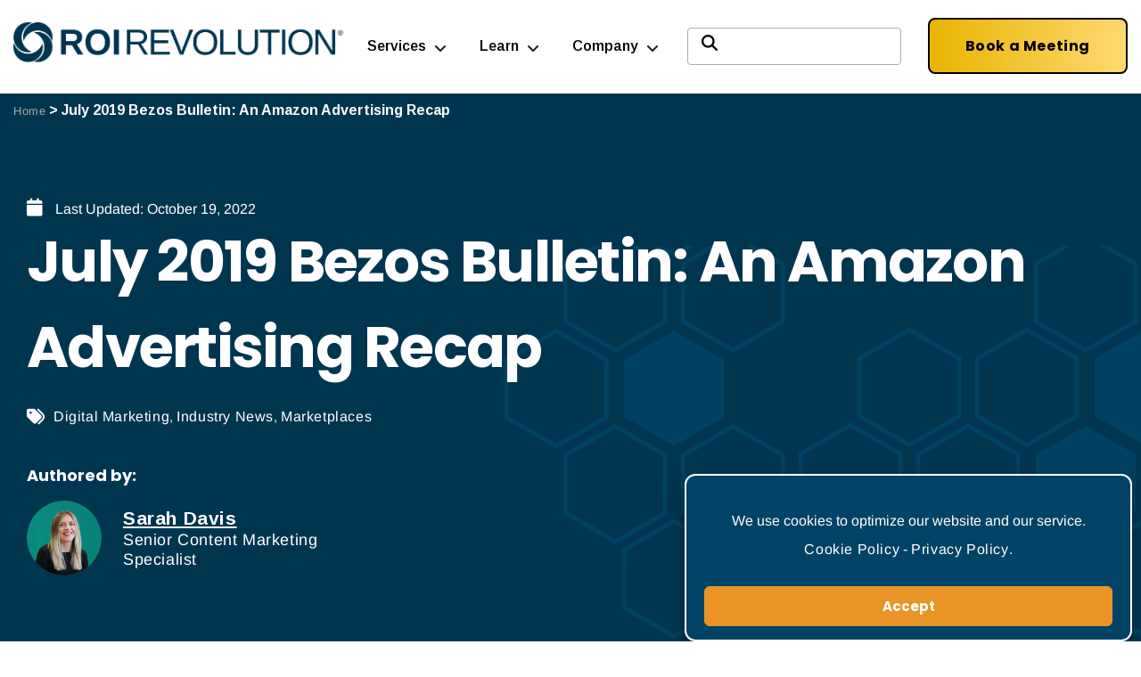

--- FILE ---
content_type: text/html; charset=UTF-8
request_url: https://roirevolution.com/blog/july-2019-bezos-bulletin/
body_size: 28929
content:
<!doctype html><html
lang=en-US><head><style>img.lazy{min-height:1px}</style><link
href=https://roirevolution.com/wp-content/plugins/w3-total-cache/pub/js/lazyload.min.js as=script><meta
charset="UTF-8"><meta
name="viewport" content="width=device-width, initial-scale=1"><link
rel=profile href=https://gmpg.org/xfn/11><link
rel="shortcut icon" href=https://roirevolution.com/wp-content/themes/hello-elementor/assets/img/favicons/favicon.ico><meta
name='robots' content='index, follow, max-image-preview:large, max-snippet:-1, max-video-preview:-1'><title>July 2019 Amazon Advertising Recap | ROI Revolution</title><meta
name="description" content="Dive into the latest in Amazon advertising, including a court case that&#039;s bad for Amazon but great for customers, and why the ACoS metric can be misleading."><link
rel=canonical href=https://roirevolution.com/blog/july-2019-bezos-bulletin/ ><meta
property="og:locale" content="en_US"><meta
property="og:type" content="article"><meta
property="og:title" content="July 2019 Bezos Bulletin: An Amazon Advertising Recap"><meta
property="og:description" content="Dive into the latest in Amazon advertising, including a court case that&#039;s bad for Amazon but great for customers, and why the ACoS metric can be misleading."><meta
property="og:url" content="https://roirevolution.com/blog/july-2019-bezos-bulletin/"><meta
property="og:site_name" content="ROI Revolution"><meta
property="article:publisher" content="https://www.facebook.com/ROIRevolution/"><meta
property="article:published_time" content="2019-07-24T12:45:15+00:00"><meta
property="article:modified_time" content="2022-10-19T20:04:33+00:00"><meta
property="og:image" content="https://roirevolution.com/wp-content/uploads/2019/06/BezosBulletin-01-01.png"><meta
property="og:image:width" content="2500"><meta
property="og:image:height" content="1667"><meta
property="og:image:type" content="image/png"><meta
name="author" content="Sarah Davis"><meta
name="twitter:card" content="summary_large_image"><meta
name="twitter:creator" content="@SarahDavis816"><meta
name="twitter:site" content="@roirevolution"><meta
name="twitter:label1" content="Written by"><meta
name="twitter:data1" content="Sarah Davis"><meta
name="twitter:label2" content="Est. reading time"><meta
name="twitter:data2" content="4 minutes"> <script type=application/ld+json class=yoast-schema-graph>{"@context":"https://schema.org","@graph":[{"@type":"Article","@id":"https://roirevolution.com/blog/july-2019-bezos-bulletin/#article","isPartOf":{"@id":"https://roirevolution.com/blog/july-2019-bezos-bulletin/"},"author":{"@id":"https://roirevolution.com/#/schema/person/93dbebc49cef698b08a9d02d34d7fd5c"},"headline":"July 2019 Bezos Bulletin: An Amazon Advertising Recap","datePublished":"2019-07-24T12:45:15+00:00","dateModified":"2022-10-19T20:04:33+00:00","mainEntityOfPage":{"@id":"https://roirevolution.com/blog/july-2019-bezos-bulletin/"},"wordCount":581,"commentCount":0,"publisher":{"@id":"https://roirevolution.com/#organization"},"image":{"@id":"https://roirevolution.com/blog/july-2019-bezos-bulletin/#primaryimage"},"thumbnailUrl":"https://roirevolution.com/wp-content/uploads/2019/06/BezosBulletin-01-01.png","keywords":["ACoS","advertising cost of sale","Amazon","Amazon advertising","digital marketing","ecommerce","TACoS","total advertising cost of sale"],"articleSection":["Digital Marketing","Industry News","Marketplaces"],"inLanguage":"en-US","potentialAction":[{"@type":"CommentAction","name":"Comment","target":["https://roirevolution.com/blog/july-2019-bezos-bulletin/#respond"]}]},{"@type":"WebPage","@id":"https://roirevolution.com/blog/july-2019-bezos-bulletin/","url":"https://roirevolution.com/blog/july-2019-bezos-bulletin/","name":"July 2019 Amazon Advertising Recap | ROI Revolution","isPartOf":{"@id":"https://roirevolution.com/#website"},"primaryImageOfPage":{"@id":"https://roirevolution.com/blog/july-2019-bezos-bulletin/#primaryimage"},"image":{"@id":"https://roirevolution.com/blog/july-2019-bezos-bulletin/#primaryimage"},"thumbnailUrl":"https://roirevolution.com/wp-content/uploads/2019/06/BezosBulletin-01-01.png","datePublished":"2019-07-24T12:45:15+00:00","dateModified":"2022-10-19T20:04:33+00:00","description":"Dive into the latest in Amazon advertising, including a court case that's bad for Amazon but great for customers, and why the ACoS metric can be misleading.","breadcrumb":{"@id":"https://roirevolution.com/blog/july-2019-bezos-bulletin/#breadcrumb"},"inLanguage":"en-US","potentialAction":[{"@type":"ReadAction","target":["https://roirevolution.com/blog/july-2019-bezos-bulletin/"]}],"author":{"@id":"https://roirevolution.com/#/schema/person/93dbebc49cef698b08a9d02d34d7fd5c"}},{"@type":"ImageObject","inLanguage":"en-US","@id":"https://roirevolution.com/blog/july-2019-bezos-bulletin/#primaryimage","url":"https://roirevolution.com/wp-content/uploads/2019/06/BezosBulletin-01-01.png","contentUrl":"https://roirevolution.com/wp-content/uploads/2019/06/BezosBulletin-01-01.png","width":2500,"height":1667,"caption":"Graphic of a newspaper on Amazon Advertising"},{"@type":"BreadcrumbList","@id":"https://roirevolution.com/blog/july-2019-bezos-bulletin/#breadcrumb","itemListElement":[{"@type":"ListItem","position":1,"name":"Home","item":"https://roirevolution.com/"},{"@type":"ListItem","position":2,"name":"July 2019 Bezos Bulletin: An Amazon Advertising Recap"}]},{"@type":"WebSite","@id":"https://roirevolution.com/#website","url":"https://roirevolution.com/","name":"ROI Revolution","description":"","publisher":{"@id":"https://roirevolution.com/#organization"},"potentialAction":[{"@type":"SearchAction","target":{"@type":"EntryPoint","urlTemplate":"https://roirevolution.com/?s={search_term_string}"},"query-input":{"@type":"PropertyValueSpecification","valueRequired":true,"valueName":"search_term_string"}}],"inLanguage":"en-US"},{"@type":"Organization","@id":"https://roirevolution.com/#organization","name":"ROI Revolution","url":"https://roirevolution.com/","logo":{"@type":"ImageObject","inLanguage":"en-US","@id":"https://roirevolution.com/#/schema/logo/image/","url":"https://roirevolution.com/wp-content/uploads/2022/12/ROIRevolution-Logo-Navy-Horizontal.png","contentUrl":"https://roirevolution.com/wp-content/uploads/2022/12/ROIRevolution-Logo-Navy-Horizontal.png","width":574,"height":74,"caption":"ROI Revolution"},"image":{"@id":"https://roirevolution.com/#/schema/logo/image/"},"sameAs":["https://www.facebook.com/ROIRevolution/","https://x.com/roirevolution","https://www.instagram.com/roirevolution/","https://www.linkedin.com/company/roi-revolution/","https://www.youtube.com/channel/UCZIMFmnDaLNb_o98kTy_I3w"]},{"@type":"Person","@id":"https://roirevolution.com/#/schema/person/93dbebc49cef698b08a9d02d34d7fd5c","name":"Sarah Davis","image":{"@type":"ImageObject","inLanguage":"en-US","@id":"https://roirevolution.com/#/schema/person/image/b451ac8324fe3d91b16ee0cbbd3f5de9","url":"https://roirevolution.com/wp-content/uploads/2022/12/Signature_Sarah-Davis.png","contentUrl":"https://roirevolution.com/wp-content/uploads/2022/12/Signature_Sarah-Davis.png","caption":"Sarah Davis"},"sameAs":["https://www.linkedin.com/in/sarahcdavis/","https://x.com/SarahDavis816"],"jobTitle":"Senior Content Marketing Specialist","url":"https://roirevolution.com/blog/author/sdavis/"}]}</script> <link
rel=alternate type=application/rss+xml title="ROI Revolution &raquo; Feed" href=https://roirevolution.com/feed/ ><link
rel=alternate type=application/rss+xml title="ROI Revolution &raquo; Comments Feed" href=https://roirevolution.com/comments/feed/ ><link
rel=alternate type=application/rss+xml title="ROI Revolution &raquo; July 2019 Bezos Bulletin: An Amazon Advertising Recap Comments Feed" href=https://roirevolution.com/blog/july-2019-bezos-bulletin/feed/ ><link
rel=alternate title="oEmbed (JSON)" type=application/json+oembed href="https://roirevolution.com/wp-json/oembed/1.0/embed?url=https%3A%2F%2Froirevolution.com%2Fblog%2Fjuly-2019-bezos-bulletin%2F"><link
rel=alternate title="oEmbed (XML)" type=text/xml+oembed href="https://roirevolution.com/wp-json/oembed/1.0/embed?url=https%3A%2F%2Froirevolution.com%2Fblog%2Fjuly-2019-bezos-bulletin%2F&#038;format=xml"><style>.lazyload,.lazyloading{max-width:100%}</style><style id=wp-img-auto-sizes-contain-inline-css>img:is([sizes=auto i],[sizes^="auto," i]){contain-intrinsic-size:3000px 1500px}</style><link
rel=stylesheet href=https://roirevolution.com/wp-content/cache/minify/c76dd.css media=all><style id=elementor-frontend-inline-css>/*<![CDATA[*/.elementor-kit-21601{--e-global-color-primary:#004366;--e-global-color-secondary:#007BBE;--e-global-color-text:#333;--e-global-color-accent:#EA9426;--e-global-color-17794e9:#FFF;--e-global-color-59840b4:#FFF;--e-global-color-9806251:#00000000;--e-global-color-e67448b:#004366B3;--e-global-color-5136fff:#A6D8F2;--e-global-color-e7c5d7a:#000000CC;--e-global-color-1d4913e:#E7F6FF;--e-global-color-5ad4e97:#048B80;--e-global-color-de4a29b:#81C5B8;--e-global-color-bb55dea:#004366;--e-global-color-c07468e:#D90707;--e-global-color-a5227b1:#B22024;--e-global-color-63d548a:#FFE7B6;--e-global-color-26e073c:#4B4B4B;--e-global-color-fd964fc:#BD6B02;--e-global-typography-primary-font-family:"Poppins";--e-global-typography-primary-font-size:4rem;--e-global-typography-primary-font-weight:700;--e-global-typography-primary-line-height:1.2em;--e-global-typography-primary-letter-spacing:1px;--e-global-typography-secondary-font-family:"Poppins";--e-global-typography-secondary-font-size:1.3em;--e-global-typography-secondary-font-weight:500;--e-global-typography-text-font-family:"Arimo";--e-global-typography-text-font-size:18px;--e-global-typography-text-font-weight:300;--e-global-typography-text-font-style:normal;--e-global-typography-text-letter-spacing:0px;--e-global-typography-text-word-spacing:5px;--e-global-typography-accent-font-family:"Poppins";--e-global-typography-accent-font-size:16px;--e-global-typography-accent-font-weight:600;--e-global-typography-accent-text-transform:uppercase;--e-global-typography-1b131ce-font-family:"Poppins";--e-global-typography-1b131ce-font-size:1.1rem;--e-global-typography-1b131ce-font-weight:500;--e-global-typography-1b131ce-font-style:normal;--e-global-typography-7eabbf1-font-family:"Merriweather";--e-global-typography-7eabbf1-font-size:75px;--e-global-typography-7eabbf1-font-weight:100;--e-global-typography-7eabbf1-text-transform:capitalize;--e-global-typography-7eabbf1-line-height:1.2em;--e-global-typography-e061a7d-font-family:"Montserrat";--e-global-typography-e061a7d-font-size:45px;--e-global-typography-e061a7d-font-weight:700;--e-global-typography-cc5421e-font-family:"Montserrat";--e-global-typography-cc5421e-font-size:20px;--e-global-typography-cc5421e-font-weight:600;--e-global-typography-cc5421e-text-transform:capitalize;--e-global-typography-f0fbaa9-font-family:"Montserrat";--e-global-typography-f0fbaa9-font-size:24px;--e-global-typography-f0fbaa9-font-weight:300;--e-global-typography-f0fbaa9-text-transform:capitalize;--e-global-typography-41f77b9-font-family:"Poppins";--e-global-typography-41f77b9-font-size:2.5rem;--e-global-typography-41f77b9-font-weight:600;--e-global-typography-41f77b9-font-style:normal;--e-global-typography-41f77b9-text-decoration:none;--e-global-typography-41f77b9-line-height:1.4em;--e-global-typography-fd38e56-font-family:"Poppins";--e-global-typography-fd38e56-font-size:1.8rem;--e-global-typography-fd38e56-font-weight:600;--e-global-typography-fd38e56-text-transform:none;--e-global-typography-fd38e56-text-decoration:none;--e-global-typography-fd38e56-line-height:1.4em;--e-global-typography-fd38e56-letter-spacing:0.8px;--e-global-typography-c2de1d2-font-family:"Poppins";--e-global-typography-c2de1d2-font-size:1.2rem;--e-global-typography-c2de1d2-font-weight:600;--e-global-typography-c2de1d2-text-decoration:none;--e-global-typography-c2de1d2-line-height:1.2em;--e-global-typography-c2de1d2-letter-spacing:0.5px;--e-global-typography-db478c5-font-family:"Poppins";--e-global-typography-db478c5-font-size:1.3rem;--e-global-typography-db478c5-line-height:2em;--e-global-typography-db478c5-letter-spacing:0.8px;--e-global-typography-2fd7a95-font-size:1.1rem;--e-global-typography-2fd7a95-font-weight:600;--e-global-typography-2fd7a95-text-transform:capitalize;--e-global-typography-2fd7a95-line-height:2em;--e-global-typography-2fd7a95-letter-spacing:0.8px;--e-global-typography-a1176a9-font-size:18px;--e-global-typography-a1176a9-font-weight:500;--e-global-typography-a1176a9-text-transform:capitalize;--e-global-typography-a1176a9-line-height:1.2em;--e-global-typography-0fb681b-font-family:"Arimo";--e-global-typography-0fb681b-font-size:1rem;--e-global-typography-0fb681b-font-weight:normal;--e-global-typography-0fb681b-line-height:1.7em;--e-global-typography-0fb681b-letter-spacing:0.6px;--e-global-typography-508aff5-font-size:1rem;--e-global-typography-508aff5-text-decoration:none;--e-global-typography-d9e3365-font-size:1rem;--e-global-typography-ae4f1b0-font-size:1rem;--e-global-typography-0308a5b-font-size:12px;--e-global-typography-e3b9ff5-text-transform:uppercase;--e-global-typography-b22ca09-font-size:16px;--e-global-typography-b22ca09-font-weight:600;--e-global-typography-b22ca09-text-transform:uppercase;--e-global-typography-b22ca09-text-decoration:none;--e-global-typography-180df06-font-weight:600;--e-global-typography-180df06-text-transform:uppercase;--e-global-typography-180df06-text-decoration:none;--e-global-typography-180df06-letter-spacing:0.3px;--e-global-typography-897bfab-font-size:0.9rem;--e-global-typography-897bfab-font-weight:600;--e-global-typography-897bfab-text-transform:uppercase;--e-global-typography-897bfab-text-decoration:none;--e-global-typography-de8ac7e-font-size:18px;--e-global-typography-79bc8c3-font-family:"Poppins";--e-global-typography-79bc8c3-font-size:3rem;--e-global-typography-79bc8c3-font-weight:700;--e-global-typography-c2f4994-font-size:2rem;--e-global-typography-d99e4ad-font-family:"Arimo";--e-global-typography-d99e4ad-font-size:16px;--e-global-typography-d99e4ad-font-weight:600;--e-global-typography-d99e4ad-text-decoration:none;--e-global-typography-1f04dd6-font-size:18px;--e-global-typography-1f04dd6-line-height:2em;--e-global-typography-7c89766-font-size:1.7rem;--e-global-typography-9f15a2b-font-size:24px;--e-global-typography-ceb4e4d-font-family:"Poppins";--e-global-typography-ceb4e4d-font-size:20px;--e-global-typography-ceb4e4d-font-weight:600;--e-global-typography-ceb4e4d-text-decoration:none;--e-global-typography-ceaf364-font-size:1.8rem;--e-global-typography-ceaf364-text-transform:none;--e-global-typography-ceaf364-text-decoration:none;--e-global-typography-ceaf364-line-height:1.4em;--e-global-typography-6185da6-font-family:"Poppins";--e-global-typography-6185da6-font-size:1.4rem;--e-global-typography-6185da6-line-height:1.8em;--e-global-typography-6185da6-letter-spacing:0.5px;--e-global-typography-dd00be8-font-size:18px;--e-global-typography-dd00be8-font-weight:600;--e-global-typography-dd00be8-text-transform:uppercase;--e-global-typography-dd00be8-text-decoration:none;--e-global-typography-dd00be8-line-height:1em;--e-global-typography-dd00be8-letter-spacing:0.9px;--e-global-typography-1284072-font-size:1.2rem;--e-global-typography-1284072-line-height:2em;--e-global-typography-1284072-letter-spacing:0.7px;--e-global-typography-aba2754-font-size:1.2rem;--e-global-typography-b8a151e-font-family:"Poppins";--e-global-typography-b8a151e-font-size:1.2rem;--e-global-typography-b8a151e-text-decoration:none;--e-global-typography-b8b9de1-font-size:1.2rem;--e-global-typography-b8b9de1-font-weight:500;--e-global-typography-25a0e02-font-size:2rem;--e-global-typography-8fb24a6-font-family:"Arimo";--e-global-typography-8fb24a6-font-size:1rem;--e-global-typography-8fb24a6-font-weight:normal;--e-global-typography-8fb24a6-line-height:1.7em;--e-global-typography-8fb24a6-letter-spacing:0.6px;--e-global-typography-d3934aa-font-size:1.1rem;--e-global-typography-d3934aa-font-weight:600;--e-global-typography-157df31-font-family:"Arimo";--e-global-typography-157df31-font-size:1rem;--e-global-typography-157df31-font-weight:600;--e-global-typography-157df31-text-decoration:none;--e-global-typography-92cf7b5-font-family:"Arimo";--e-global-typography-92cf7b5-font-size:1rem;--e-global-typography-c5867e8-font-size:1.4rem;--e-global-typography-c5867e8-line-height:1.3em;--e-global-typography-9f8b76c-font-family:"Poppins";--e-global-typography-9f8b76c-font-size:5.8vw;--e-global-typography-9f8b76c-font-weight:700;--e-global-typography-9f8b76c-text-transform:uppercase;--e-global-typography-9f8b76c-line-height:0.8em;--e-global-typography-9f8b76c-letter-spacing:0px;--e-global-typography-2c28662-font-family:"Poppins";--e-global-typography-2c28662-font-size:4.7vw;--e-global-typography-2c28662-font-weight:600;--e-global-typography-2c28662-line-height:41px;--e-global-typography-2c28662-letter-spacing:0.2px;--e-global-typography-67445f7-font-family:"Poppins";--e-global-typography-67445f7-font-size:1.4rem;--e-global-typography-67445f7-text-decoration:none;--e-global-typography-67445f7-line-height:1.4em;--e-global-typography-67445f7-letter-spacing:0.5px;--e-global-typography-1468a2f-font-family:"Poppins";--e-global-typography-1468a2f-font-size:1.6rem;--e-global-typography-1468a2f-font-weight:600;--e-global-typography-1468a2f-text-transform:none;--e-global-typography-1468a2f-text-decoration:none;--e-global-typography-1468a2f-line-height:1.2em;--e-global-typography-1468a2f-letter-spacing:0.8px;--e-global-typography-1264fec-font-family:"Arimo";--e-global-typography-1264fec-font-size:1rem;--e-global-typography-1264fec-font-weight:500;--e-global-typography-c9e9a8b-font-size:1rem;--e-global-typography-55e19c8-font-family:"Poppins";--e-global-typography-55e19c8-font-size:16px;--e-global-typography-55e19c8-font-weight:700;background-color:var( --e-global-color-17794e9 );color:var( --e-global-color-text );font-family:"Arimo",Sans-serif;font-size:1rem;letter-spacing:0px}.elementor-kit-21601 e-page-transition{background-color:#FFBC7D}.elementor-kit-21601
a{color:#088278;font-family:var( --e-global-typography-0fb681b-font-family ),Sans-serif;font-size:var( --e-global-typography-0fb681b-font-size );font-weight:var( --e-global-typography-0fb681b-font-weight );line-height:var( --e-global-typography-0fb681b-line-height );letter-spacing:var( --e-global-typography-0fb681b-letter-spacing )}.elementor-kit-21601 a:hover{font-weight:600;text-decoration:none}.elementor-kit-21601
h1{font-family:var( --e-global-typography-41f77b9-font-family ),Sans-serif;font-size:var( --e-global-typography-41f77b9-font-size );font-weight:var( --e-global-typography-41f77b9-font-weight );font-style:var( --e-global-typography-41f77b9-font-style );text-decoration:var( --e-global-typography-41f77b9-text-decoration );line-height:var( --e-global-typography-41f77b9-line-height )}.elementor-kit-21601
h2{font-family:"Poppins",Sans-serif;font-size:1.8rem;font-weight:600;text-transform:none;text-decoration:none;line-height:1.4em;letter-spacing:0.8px}.elementor-kit-21601
h3{font-family:var( --e-global-typography-c2de1d2-font-family ),Sans-serif;font-size:var( --e-global-typography-c2de1d2-font-size );font-weight:var( --e-global-typography-c2de1d2-font-weight );text-decoration:var( --e-global-typography-c2de1d2-text-decoration );line-height:var( --e-global-typography-c2de1d2-line-height );letter-spacing:var( --e-global-typography-c2de1d2-letter-spacing )}.elementor-kit-21601
h4{font-family:var( --e-global-typography-db478c5-font-family ),Sans-serif;font-size:var( --e-global-typography-db478c5-font-size );line-height:var( --e-global-typography-db478c5-line-height );letter-spacing:var( --e-global-typography-db478c5-letter-spacing )}.elementor-kit-21601
h5{font-size:var( --e-global-typography-2fd7a95-font-size );font-weight:var( --e-global-typography-2fd7a95-font-weight );text-transform:var( --e-global-typography-2fd7a95-text-transform );line-height:var( --e-global-typography-2fd7a95-line-height );letter-spacing:var( --e-global-typography-2fd7a95-letter-spacing )}.elementor-kit-21601
h6{font-size:var( --e-global-typography-a1176a9-font-size );font-weight:var( --e-global-typography-a1176a9-font-weight );text-transform:var( --e-global-typography-a1176a9-text-transform );line-height:var( --e-global-typography-a1176a9-line-height )}.elementor-kit-21601 button,.elementor-kit-21601 input[type="button"],.elementor-kit-21601 input[type="submit"],.elementor-kit-21601 .elementor-button{font-family:"Poppins",Sans-serif;font-weight:700}.elementor-section.elementor-section-boxed>.elementor-container{max-width:1200px}.e-con{--container-max-width:1200px}.elementor-widget:not(:last-child){margin-block-end:20px}.elementor-element{--widgets-spacing:20px 20px;--widgets-spacing-row:20px;--widgets-spacing-column:20px}{}h1.entry-title{display:var(--page-title-display)}@media(max-width:1024px){.elementor-kit-21601{--e-global-typography-primary-font-size:3rem;--e-global-typography-1b131ce-font-size:12px;--e-global-typography-7eabbf1-font-size:60px;--e-global-typography-e061a7d-font-size:34px;--e-global-typography-f0fbaa9-font-size:20px;--e-global-typography-41f77b9-font-size:2.2rem;--e-global-typography-41f77b9-line-height:1.4em;--e-global-typography-fd38e56-font-size:1.7rem;--e-global-typography-c2de1d2-font-size:1.2rem;--e-global-typography-db478c5-font-size:60px;--e-global-typography-0fb681b-font-size:1.1rem;--e-global-typography-9f8b76c-font-size:5.2rem;--e-global-typography-9f8b76c-letter-spacing:2px;--e-global-typography-2c28662-font-size:7.3vw;--e-global-typography-2c28662-letter-spacing:7.8px;--e-global-typography-67445f7-font-size:18px;--e-global-typography-1468a2f-font-size:1.7rem}.elementor-kit-21601
a{font-size:var( --e-global-typography-0fb681b-font-size );line-height:var( --e-global-typography-0fb681b-line-height );letter-spacing:var( --e-global-typography-0fb681b-letter-spacing )}.elementor-kit-21601
h1{font-size:var( --e-global-typography-41f77b9-font-size );line-height:var( --e-global-typography-41f77b9-line-height )}.elementor-kit-21601
h2{font-size:1.7rem}.elementor-kit-21601
h3{font-size:var( --e-global-typography-c2de1d2-font-size );line-height:var( --e-global-typography-c2de1d2-line-height );letter-spacing:var( --e-global-typography-c2de1d2-letter-spacing )}.elementor-kit-21601
h4{font-size:var( --e-global-typography-db478c5-font-size );line-height:var( --e-global-typography-db478c5-line-height );letter-spacing:var( --e-global-typography-db478c5-letter-spacing )}.elementor-kit-21601
h5{font-size:var( --e-global-typography-2fd7a95-font-size );line-height:var( --e-global-typography-2fd7a95-line-height );letter-spacing:var( --e-global-typography-2fd7a95-letter-spacing )}.elementor-kit-21601
h6{font-size:var( --e-global-typography-a1176a9-font-size );line-height:var( --e-global-typography-a1176a9-line-height )}.elementor-section.elementor-section-boxed>.elementor-container{max-width:1024px}.e-con{--container-max-width:1024px}}@media(max-width:767px){.elementor-kit-21601{--e-global-typography-primary-font-size:2.5rem;--e-global-typography-secondary-font-size:1.2rem;--e-global-typography-accent-font-size:18px;--e-global-typography-7eabbf1-font-size:45px;--e-global-typography-41f77b9-font-size:1.6rem;--e-global-typography-41f77b9-line-height:1.3em;--e-global-typography-fd38e56-font-size:1.4rem;--e-global-typography-fd38e56-line-height:1.3em;--e-global-typography-c2de1d2-font-size:1.1rem;--e-global-typography-c2de1d2-line-height:1.3em;--e-global-typography-db478c5-font-size:1.2rem;--e-global-typography-2fd7a95-font-size:1em;--e-global-typography-0fb681b-font-size:1.05rem;--e-global-typography-d9e3365-font-size:1rem;--e-global-typography-ae4f1b0-font-size:1rem;--e-global-typography-0308a5b-font-size:0.8rem;--e-global-typography-0308a5b-line-height:2em;--e-global-typography-79bc8c3-font-size:3rem;--e-global-typography-c2f4994-font-size:1.5rem;--e-global-typography-4f96110-font-size:1rem;--e-global-typography-d99e4ad-font-size:18px;--e-global-typography-1f04dd6-font-size:1rem;--e-global-typography-7c89766-font-size:24px;--e-global-typography-7c89766-line-height:1.5em;--e-global-typography-ceb4e4d-font-size:18px;--e-global-typography-ceaf364-font-size:24px;--e-global-typography-dd00be8-font-size:1.1rem;--e-global-typography-dd00be8-line-height:1.3em;--e-global-typography-1284072-font-size:1rem;--e-global-typography-b8a151e-font-size:1.2rem;--e-global-typography-b8a151e-line-height:1.2em;--e-global-typography-b8b9de1-font-size:1rem;--e-global-typography-b8b9de1-line-height:1.5em;--e-global-typography-25a0e02-font-size:24px;--e-global-typography-25a0e02-line-height:1.5em;--e-global-typography-8fb24a6-font-size:1.05rem;--e-global-typography-d3934aa-font-size:24px;--e-global-typography-d3934aa-line-height:1.5em;--e-global-typography-157df31-font-size:18px;--e-global-typography-c5867e8-font-size:1.2em;--e-global-typography-9f8b76c-font-size:2.3rem;--e-global-typography-9f8b76c-line-height:1.1em;--e-global-typography-9f8b76c-letter-spacing:0.6px;--e-global-typography-2c28662-font-size:1.8rem;--e-global-typography-2c28662-line-height:0.7em;--e-global-typography-2c28662-letter-spacing:0.2px;--e-global-typography-67445f7-font-size:1.2rem;--e-global-typography-67445f7-line-height:1.3em;--e-global-typography-1468a2f-font-size:1.4rem;--e-global-typography-1468a2f-line-height:1.3em}.elementor-kit-21601
a{font-size:var( --e-global-typography-0fb681b-font-size );line-height:var( --e-global-typography-0fb681b-line-height );letter-spacing:var( --e-global-typography-0fb681b-letter-spacing )}.elementor-kit-21601
h1{font-size:var( --e-global-typography-41f77b9-font-size );line-height:var( --e-global-typography-41f77b9-line-height )}.elementor-kit-21601
h2{font-size:1.4rem;line-height:1.3em}.elementor-kit-21601
h3{font-size:var( --e-global-typography-c2de1d2-font-size );line-height:var( --e-global-typography-c2de1d2-line-height );letter-spacing:var( --e-global-typography-c2de1d2-letter-spacing )}.elementor-kit-21601
h4{font-size:var( --e-global-typography-db478c5-font-size );line-height:var( --e-global-typography-db478c5-line-height );letter-spacing:var( --e-global-typography-db478c5-letter-spacing )}.elementor-kit-21601
h5{font-size:var( --e-global-typography-2fd7a95-font-size );line-height:var( --e-global-typography-2fd7a95-line-height );letter-spacing:var( --e-global-typography-2fd7a95-letter-spacing )}.elementor-kit-21601
h6{font-size:var( --e-global-typography-a1176a9-font-size );line-height:var( --e-global-typography-a1176a9-line-height )}.elementor-section.elementor-section-boxed>.elementor-container{max-width:767px}.e-con{--container-max-width:767px}}input[type="date"],input[type="email"],input[type="number"],input[type="password"],input[type="search"],input[type="tel"],input[type="text"],input[type="url"],select,textarea{width:auto}em{font-weight:500 !important}ul,ol{margin-bottom:20px}li{margin-bottom:0.75rem}code{font-size:1rem;color:#666;margin:20px;display:flex;background:#f4f4f4;padding:20px}.hero-title-upperline-centered h1:before, .hero-title-upperline h1:before{content:'';height:10px;background:#FFAF0F;display:block;width:120px;margin-bottom:25px}.hero-title-upperline-centered h1:before{margin-left:auto;margin-right:auto}.smt-popup-title:after{height:5px;background:#FFAF0F;display:block;width:100px;margin:20px
0px}.site-optimized-box .elementor-field-type-text{width:40%}.elementor-cta__description{padding-left:110px;margin-top:-10px}.roi-landing-pages-cta .elementor-cta__description, .roi-landing-pages .elementor-cta__description{padding-left:0px}.heading-center-underline h2:after,
.heading-center-underline .elementor-heading-title:after{content:'';height:5px;background:#FFAF0F;display:block;width:100px;margin:10px
auto}.elementor-editor-active
.hidden{display:block}.yellow-text{color:#FFAF0F}.hidden{display:none}.shown{display:block !important}.centered{display:block;text-align:center}#breadcrumbs
a{font-size:0.8rem}.roi-single-post .size-full{margin-bottom:30px;margin-top:20px}.roi-single-post blockquote, .roi-single-post
h2{color:#004366}.roi-single-post
h2{margin-top:2em}.roi-single-post
blockquote{width:80%;margin:50px
auto;font-size:1.25rem;line-height:1.4em;font-weight:500}.roi-single-post blockquote:before{content:'"';font-size:5rem !important;color:#EA9426;display:block;margin:10px
0px -35px -30px}blockquote
a{font-size:1.25rem !important}.roi-single-post
em{font-size:1rem;line-height:1em;font-weight:600}.blog-heading-left-underline h1:after, .heading-left-underline h2:after{content:'';height:5px;background:#FFAF0F;display:block;width:100px;margin-top:10px}.blog-heading-left-underline h1:after{height:10px;width:150px}.elementor-widget.elementor-align-left .elementor-icon-list-item, .elementor-widget.elementor-align-left .elementor-icon-list-item
a{gap:0px 8px}.quiz-bullets li, .cro-calculator-form li, .roi-landing-pages-cta li, .dotted-boxes-list li, .whitepaper-videoreplay-body li, .services-page-list-box
li{padding:15px
0px 5px 40px;list-style:none;background-image:url('/wp-content/uploads/2021/11/checked.png');background-repeat:no-repeat;background-position:left 20px;background-size:18px;text-align:left}.whitepaper-videoreplay-body li, .services-page-list-box
li{padding:10px
0px 5px 40px}.homepage-hero-small-text{font-size:3.38rem !important;letter-spacing:2px;font-weight:600}.home-pre-header
h2{font-size:1.8rem !important}.home-page-service-box .elementor-element-populated{margin:0px
15px 50px 15px;padding:30px
15px  !important;border:2px
dotted #048b80;background:#fff}.premeire-partners-logos{width:16% !important;position:relative;float:left;margin:0px
15px}.multichannel-logos{width:12% !important;position:relative;float:left;margin:0px
15px}.management-box h3
a{text-decoration:none !important}.revolutionsuite-icons-box{margin:0px
10px;border:dotted 2px var( --e-global-color-5136fff );padding:10px}.career-block-list
ul{padding:0px
0px 0px 0px;margin-left:0px}.career-block-list
li{padding:15px
0px 0px 40px;margin-left:0px;list-style:none;background-image:url('/wp-content/uploads/2021/11/checked.png');background-repeat:no-repeat;background-position:left 20px;background-size:18px}.technology-bullets-header{font-weight:600;display:inline-block;width:100%;color:#004366}.technology-page-list-box
li{padding:15px
0px 5px 40px;list-style:none;background-image:url('/wp-content/uploads/2021/11/checked.png');background-repeat:no-repeat;background-position:left 20px;background-size:18px}.services-case-study-box .elementor-cta__description{padding-left:0px;margin-top:-30px}.services-case-study-box .elementor-cta__content{margin:-50px 20px 0px}.services-toggle-box .elementor-tab-title{padding:60px
30px 60px 30px;border-bottom:#c4e9ff solid 1px !important}.services-testimonial-no-name .swiper-container-horizontal>.swiper-pagination-bullets{bottom:40px}.mktoForm
.mktoOffset{float:left;height:1.2em;display:none}.form-box form, .do-not-sell-info-form
form{margin:0
auto;display:block;text-align:center;background:#E7F6FF;padding:2em;width:700px !important;font-family:"Oxygen",Sans-serif !important;border:2px
dotted #A6D8F2;border-spacing:10px}.form-box input, .service-form-box input, .whitepaper-video-form input, .whitepaper-video-form select, .contact-us-form input, .hub-content-form input, .do-not-sell-info-form input, .do-not-sell-info-form
select{height:2.5em;border:1px
solid #A6D8F2}.form-box
.mktoField{border:1px
solid #A6D8F2;border-radius:5px;margin-top:5px !important}.form-box .mktoField:focus{border:1px
solid #004366;box-shadow:0 0 3px 1px rgba(0,67,102,0.5)}.form-box
.mktoLabel{width:100% !important;display:block}.form-box .mktoHtmlText, .form-box #Website.mktoTextField, .form-box
#mktoCommentCapture{min-width:610px !important}.form-box .mktoTextField, .form-box
.mktoEmailField{min-width:300px !important}.form-box
.mktoButtonWrap{margin:0
!important}.mktoForm .mktoButtonWrap.mktoBluePill
button.mktoButton{background:#EA9426 !important;padding:15px;width:auto !important;font-family:"Oxygen",Sans-serif;border:none !important;text-shadow:none;border-radius:50px;font-size:var( --e-global-typography-b22ca09-font-size );font-weight:var( --e-global-typography-b22ca09-font-weight );letter-spacing:var( --e-global-typography-b22ca09-letter-spacing )}.mktoForm .mktoButtonWrap.mktoBluePill button.mktoButton:hover{background:#BD6B02 !important;padding:16px;margin-top:5px;border:none !important}.whitepaper-video-form .mktoField, .contact-us-form .mktoField, .service-form-box
.mktoField{border:1px
solid #A6D8F2;border-radius:5px;margin-top:5px !important}.whitepaper-video-form .mktoField:focus, .contact-us-form mktoField:focus, .service-form-box .mktoField:focus{border:1px
solid #004366;box-shadow:0px 0px 3px 1px rgba(0,67,102,0.5)}.contact-us-form .mktoLabel, .service-form-box
.mktoLabel{width:100% !important;display:block}.whitepaper-video-form .mktoHtmlText span, .contact-us-form .mktoHtmlText, .service-form-box .mktoHtmlText
a{font-size:0.7rem !important;font-weight:300;color:#bbb !important}.service-form-box
form{margin:0px
auto;display:block;text-align:center;padding:2em;width:700px !important;border-spacing:10px}.service-form-box #LastName, .service-form-box #LblLastName, .service-form-box #Lblbusiness2, .service-form-box
#business2{margin-left:10px}.service-form-box
.mktoButtonWrap{margin:0px
!important}.contact-us-form input, .contact-us-form
textarea{background-color:#E7F6FF}.contact-us-form
.mktoHtmlText{padding-bottom:30px}.whitepaper-video-form .mktoForm .mktoButtonWrap.mktoBluePill button.mktoButton, .contact-us-form .mktoForm .mktoButtonWrap.mktoBluePill
button.mktoButton{float:left}.whitepaper-video-form input, .whitepaper-video-form
select{background-color:#FFF}.whitepaper-video-form
.mktoForm{width:100% !important}.hub-content-form #mktoCommentCapture, .hub-content-form
#Email{border-radius:5px}.hub-content-form #mktoCommentCapture, .hub-content-form #Email, .hub-content-form
.mktoHtmlText{min-width:400px !important}.hub-content-form
#Website{border-radius:5px;min-height:60px}.hub-content-form
label{min-width:100% !important;color:#fff}.hub-content-form
#mktoForm_1137{width:100% !important}.cro-calculator-form
input{width:50% !important}.cro-calculator-form
.gform_button{background-color:#EA9426;border-radius:50px;color:#fff;font-weight:600;border:none !important;margin-left:auto;margin-right:auto}select:focus{border-color:#005edb !important;border-width:2px !important}.sf-field-search{margin-left:-50px !important}.searchandfilter>ul>li{display:inline-block;vertical-align:top;padding:0px
20px 0px 0px}.searchandfilter select.sf-input-select{padding: .65rem 1rem}.searchandfilter select.sf-input-select, .searchandfilter input[type="text"]{border-color:#A6D8F2;background:none;border-radius:5px}.dce-posts-container.dce-skin-grid{width:100% !important}.cro-cross-sales-profile
li{margin-top:30px !important}.cro-quiz-box .quiz-question-answer-holder{margin:0px
0px 30px 0px !important}.cro-quiz-box .quiz-question-title, .cro-quiz-box
h2{font-family:"Poppins",Sans-Serif;text-align:left !important;margin:100px
0px 30px 0px !important}.cro-quiz-box .quiz-question-answers{width:80% !important;margin:0
auto 30px auto !important}.cro-quiz-box .quiz-question-answer-image{margin:0px
!important}.cro-quiz-box .quiz-question-answer, .cro-quiz-box .quiz-question-answer-image-wrapper{padding:0px
!important;border:none !important;background-color:#fff !important}.asq-theme
IMG{max-width:80% !important}.headshot-round-border{border-radius:150px !important;float:left}.quiz-bullets{width:60%;float:left}#gform_confirmation_wrapper_23{text-align:left !important;margin:5px
70px !important}.quiz-confirmation-sales-cta{background:#E7F6FF;padding:20px;display:flow-root}.lp-quiz-container .gform_wrapper.gravity-theme
.gfield_label{margin-left:0 !important}.featured-event .elementor-post__text{background:#E7F6FF;width:65% !important;float:right;margin-top:-180px;z-index:1000;position:relative;padding:50px}.featured-event .elementor-post__thumbnail__link{width:75% !important}.featured-White-paper .elementor-post__text{background:none;width:85%;margin-top:-300px;z-index:1000;position:relative;padding:50px
0pc 50px 250px}.speakers-contatainer{display:flex;flex-direction:row;margin-top:30px}.speaker-box{width:50%;float:left;text-align:center;padding:0px
20px}.speaker-image{border-radius:150px 150px 150px 150px !important}.speaker-title{font-size:0.85rem;font-weight:600;line-height:1.25rem}.featured-event .elementor-post__thumbnail{margin-left:100px}.show-for-small-only{display:none}.case-study-category-box .elementor-element-populated{margin:0px
15px 0px 15px;padding:30px
10px  !important;border:0px;background:none}.privacy-toggle-box .elementor-tab-title{padding:60px
30px 60px 30px;border-bottom:#ebebeb solid 1px !important}.privacy-toggle-box h3,h4,h5,h6{margin-top:1rem}.privacy-toggle-box .elementor-accordion-icon{margin-top:2rem}.privacy-toggle-box ul li, .privacy-toggle-box ol
li{margin-bottom:0.1rem;margin-left:1rem}.privacy-toggle-box ul,ol{margin-bottom:2rem}.main-menu .elementor-nav-menu--dropdown{background-color:#FFF;border-radius:0px 0px 5px 5px;box-shadow:0px 2px 2px 2px rgba(0, 0, 0, .1)}.search-menu.elementor-search-form--skin-full_screen .elementor-search-form__toggle .e-font-icon-svg-container{background:none}.copyright-box, .copyright-box
a{font-size:0.8rem;color:#A6D8F2;text-decoration:none}.copyright-box a:hover{text-decoration:underline !important;font-weight:500;text-decoration:underline}@media only screen
and (min-width:360px)
and (max-width: 480px){#MobileMenu .elementor-nav-menu{margin-top:-5px !important}.cro-calculator-form li, .roi-landing-pages-cta li, .whitepaper-videoreplay-body li, .services-page-list-box
li{margin-left:-40px}.site-optimized-box .elementor-field-type-text{width:100%}.elementor-cta__description{padding-left:0px !important}.premeire-partners-logos{width:50% !important}.multichannel-logos{width:30% !important}.roi-single-post
blockquote{width:80% !important;font-size:1.2rem !important;line-height:1.5em !important;margin:40px
auto 20px !important}.blog-heading-left-underline h1:after{width:95px}blockquote
a{font-size:1.1rem !important}#breadcrumbs
a{font-size:0.9rem}.roi-single-post
ul{margin-left:-10px}.roi-single-post
em{font-size:1rem;line-height:1em;font-weight:500}.form-box
form{width:300px !important}.form-box .mktoTextField, .form-box .mktoEmailField, .form-box .mktoHtmlText, .form-box #Website.mktoTextField,#mktoCommentCapture{min-width:90% !important}.cro-calculator-form input.large, .cro-calculator-form
.gform_button{width:100% !important}.roi-landing-pages-cta .elementor-cta__button.elementor-button.elementor-size-lg{width:100% !important}.whitepaper-video-mkto-form .elementor-widget-container{margin:0px
0px 30px 0px;padding:0px
30px 0px 30px !important}.service-form-box #LastName, .service-form-box #LblLastName, .service-form-box #Lblbusiness2, .service-form-box
#business2{margin-left:0px !important}#gform_confirmation_wrapper_23{margin:5px
20px !important}.quiz-bullets{width:100% !important;margin-left:-35px !important;overflow-wrap:normal !important}.homepage-hero-small-text{font-size:1.5rem !important;letter-spacing:0px}.revolutionsuite-icons-box{margin:10px
10px;border:dotted 2px var( --e-global-color-5136fff );padding:10px}.technology-page-list-box
li{padding:15px
10 5px 20px !important;background-position:0px 20px !important;background-size:18px}.technology-page-list-box
ul{margin-left:-40px !important}.mobile-left{display:block;text-align:left !important}.mobile-left-aligned{display:block;text-align:left !important}.services-accordion-header{display:block;text-align:left !important;margin-left:35px}.show-for-small-only{display:inline-block}.service-form-box
form{width:100% !important;display:block !important}.service-form-box .mktoHtmlText
a{font-size:0.7rem !important;font-weight:600;margin-left:-10px;margin-right:-10px}.service-form-box .mktoHtmlText, .service-form-box .mktoTextField, .service-form-box .mktoEmailField, .service-form-box #mktoCommentCapture, .service-form-box
#Website.mktoTextField{min-width:100% !important}.service-form-box .mktoTextField, .service-form-box .mktoEmailField, .service-form-box
#Website.mktoTextField{height:2.5em !important}.whitepaper-video-form #Title, .whitepaper-video-form .mktoHtmlText, .whitepaper-video-form #Website.mktoTextField, .whitepaper-video-form #mktoCommentCapture, .whitepaper-video-form #Email, .whitepaper-video-form select, .whitepaper-video-form
.mktoHtmlText{min-width:100% !important}.service-form-box
#mktoCommentCapture{height:6em}.roi-landing-pages-cta .elementor-cta__content{padding:30px
20px}.sf-field-search{margin-left:0px !important}.searchandfilter>ul>li{display:inline-block;vertical-align:top;padding:10px
0px;width:100% !important}.searchandfilter select.sf-input-select{padding: .65rem 1rem}.searchandfilter select.sf-input-select, .searchandfilter input[type="text"]{border-color:#A6D8F2;background:none;border-radius:5px}.dce-posts-container.dce-skin-grid,.dce-content-area{width:100% !important}.dce-image-area{width:100% !important}.hub-content-form #Email, .hub-content-form #mktoCommentCapture, .hub-content-form
.mktoHtmlText{min-width:100% !important}.privacy-toggle-box .elementor-tab-title{padding:60px
30px 60px 30px;border-bottom:#ebebeb solid 1px !important}.privacy-toggle-box h3,h4,h5,h6{margin-top:2.5rem}.privacy-toggle-box .elementor-accordion-icon{margin-top:2rem}.privacy-toggle-box ul li, ol
li{margin:0.5rem 0rem}.privacy-toggle-box ul,ol{margin-bottom:2rem}.featured-event .elementor-post__text{width:100% !important;float:right;margin-top:-50px}.featured-event .elementor-post__thumbnail__link{width:100% !important}.featured-White-paper .elementor-post__text{width:85% !important;margin-top:-300px;margin-left:30px !important;z-index:1000;position:relative;padding:20px}.speaker-box{width:100%;float:left;text-align:center;padding:0px
20px;text-align:center}.speaker-image{border-radius:150px 150px 150px 150px !important;display:block !important;margin:0px
auto}.speaker-title{font-size:0.85rem;font-weight:600;line-height:1.25rem;margin-bottom:2em}.featured-event .elementor-post__thumbnail{margin-left:0px !important}}@media only screen
and (min-width:768px)
and (max-device-width: 1024px){.roi-single-post
blockquote{margin:60px
auto 40px !important}.elementor-cta__description{padding-left:0px !important}.homepage-hero-small-text{font-size:2.7rem !important;letter-spacing:2px;font-weight:600}.premeire-partners-logos{width:50% !important}.homepage-hero-small-text{font-size:1.2rem !important;letter-spacing:0px}.whitepaper-video-form #FirstName, .whitepaper-video-form #LastName, .contact-us-form #FirstName, .contact-us-form
#LastName{min-width:280px !important}.whitepaper-video-form #Title, .whitepaper-video-form .mktoHtmlText, .whitepaper-video-form #Website.mktoTextField, .whitepaper-video-form #mktoCommentCapture, .whitepaper-video-form #Email, .whitepaper-video-form select, .whitepaper-video-form
.mktoHtmlText{min-width:200px !important}.featured-White-paper .elementor-post__text{width:85% !important;margin-top:-300px;z-index:1000;position:relative;padding:50px
0px 50px 150px}.speaker-box{width:50% !important;float:left;text-align:center;padding:10px
10px;text-align:center}.speaker-image{border-radius:150px 150px 150px 150px !important;display:block !important;margin:0px
auto}.speaker-title{font-size:0.85rem;font-weight:600;line-height:1.25rem;margin-bottom:2em}#Title,#website,#AnnualRevenue{min-width:90% !important}}.slide-in-bottom{-webkit-animation:slide-in-bottom 2s ease-out 500ms both;animation:slide-in-bottom 2s ease-out 500ms both}@-webkit-keyframes slide-in-bottom{0%{-webkit-transform:translateY(1000px);transform:translateY(1000px);opacity:0}100%{-webkit-transform:translateY(0);transform:translateY(0);opacity:1}}@keyframes slide-in-bottom{0%{-webkit-transform:translateY(1000px);transform:translateY(1000px);opacity:0}100%{-webkit-transform:translateY(0);transform:translateY(0);opacity:1}}@media (max-width: 640px){.desktop-only{display:none}}@media (min-width: 641px){.mobile-only{display:none}}.elementor-24528 .elementor-element.elementor-element-2df8aa1:not(.elementor-motion-effects-element-type-background), .elementor-24528 .elementor-element.elementor-element-2df8aa1>.elementor-motion-effects-container>.elementor-motion-effects-layer{background-color:var( --e-global-color-1d4913e )}.elementor-24528 .elementor-element.elementor-element-2df8aa1{transition:background 0.3s, border 0.3s, border-radius 0.3s, box-shadow 0.3s;margin-top:80px;margin-bottom:0px;padding:10px
0px 0px 0px}.elementor-24528 .elementor-element.elementor-element-2df8aa1>.elementor-background-overlay{transition:background 0.3s, border-radius 0.3s, opacity 0.3s}.elementor-24528 .elementor-element.elementor-element-d2c46e1{font-size:0.8rem;font-weight:600;text-decoration:none}.elementor-widget-divider{--divider-color:var( --e-global-color-secondary )}.elementor-widget-divider .elementor-divider__text{color:var( --e-global-color-secondary )}.elementor-widget-divider.elementor-view-stacked .elementor-icon{background-color:var( --e-global-color-secondary )}.elementor-widget-divider.elementor-view-framed .elementor-icon, .elementor-widget-divider.elementor-view-default .elementor-icon{color:var( --e-global-color-secondary );border-color:var( --e-global-color-secondary )}.elementor-widget-divider.elementor-view-framed .elementor-icon, .elementor-widget-divider.elementor-view-default .elementor-icon
svg{fill:var( --e-global-color-secondary )}.elementor-24528 .elementor-element.elementor-element-6088172{--divider-border-style:solid;--divider-color:var( --e-global-color-accent );--divider-border-width:5px}.elementor-24528 .elementor-element.elementor-element-6088172>.elementor-widget-container{margin:-24px 0px 0px -1px}.elementor-24528 .elementor-element.elementor-element-6088172 .elementor-divider-separator{width:50px;margin:0
auto;margin-left:0}.elementor-24528 .elementor-element.elementor-element-6088172 .elementor-divider{text-align:left;padding-block-start:11px;padding-block-end:11px}.elementor-widget-post-info .elementor-icon-list-item:not(:last-child):after{border-color:var( --e-global-color-text )}.elementor-widget-post-info .elementor-icon-list-icon
i{color:var( --e-global-color-primary )}.elementor-widget-post-info .elementor-icon-list-icon
svg{fill:var( --e-global-color-primary )}.elementor-widget-post-info .elementor-icon-list-text, .elementor-widget-post-info .elementor-icon-list-text
a{color:var( --e-global-color-secondary )}.elementor-24528 .elementor-element.elementor-element-84d2951 .elementor-icon-list-items:not(.elementor-inline-items) .elementor-icon-list-item:not(:last-child){padding-bottom:calc(2px/2)}.elementor-24528 .elementor-element.elementor-element-84d2951 .elementor-icon-list-items:not(.elementor-inline-items) .elementor-icon-list-item:not(:first-child){margin-top:calc(2px/2)}.elementor-24528 .elementor-element.elementor-element-84d2951 .elementor-icon-list-items.elementor-inline-items .elementor-icon-list-item{margin-right:calc(2px/2);margin-left:calc(2px/2)}.elementor-24528 .elementor-element.elementor-element-84d2951 .elementor-icon-list-items.elementor-inline-items{margin-right:calc(-2px/2);margin-left:calc(-2px/2)}body.rtl .elementor-24528 .elementor-element.elementor-element-84d2951 .elementor-icon-list-items.elementor-inline-items .elementor-icon-list-item:after{left:calc(-2px/2)}body:not(.rtl) .elementor-24528 .elementor-element.elementor-element-84d2951 .elementor-icon-list-items.elementor-inline-items .elementor-icon-list-item:after{right:calc(-2px/2)}.elementor-24528 .elementor-element.elementor-element-84d2951 .elementor-icon-list-icon
i{color:var( --e-global-color-text );font-size:14px}.elementor-24528 .elementor-element.elementor-element-84d2951 .elementor-icon-list-icon
svg{fill:var( --e-global-color-text );--e-icon-list-icon-size:14px}.elementor-24528 .elementor-element.elementor-element-84d2951 .elementor-icon-list-icon{width:14px}.elementor-24528 .elementor-element.elementor-element-84d2951 .elementor-icon-list-text, .elementor-24528 .elementor-element.elementor-element-84d2951 .elementor-icon-list-text
a{color:var( --e-global-color-text )}.elementor-24528 .elementor-element.elementor-element-84d2951 .elementor-icon-list-item{font-size:0.9rem;font-weight:600;text-decoration:none}.elementor-widget-theme-post-title .elementor-heading-title{color:var( --e-global-color-primary )}.elementor-24528 .elementor-element.elementor-element-18e40f9>.elementor-widget-container{margin:-18px 50px 0px 0px}.elementor-24528 .elementor-element.elementor-element-18e40f9 .elementor-heading-title{font-family:"Poppins",Sans-serif;font-size:2.5rem;font-weight:600;font-style:normal;text-decoration:none;line-height:1.4em}.elementor-24528 .elementor-element.elementor-element-220dc9c .elementor-icon-list-items:not(.elementor-inline-items) .elementor-icon-list-item:not(:last-child){padding-bottom:calc(2px/2)}.elementor-24528 .elementor-element.elementor-element-220dc9c .elementor-icon-list-items:not(.elementor-inline-items) .elementor-icon-list-item:not(:first-child){margin-top:calc(2px/2)}.elementor-24528 .elementor-element.elementor-element-220dc9c .elementor-icon-list-items.elementor-inline-items .elementor-icon-list-item{margin-right:calc(2px/2);margin-left:calc(2px/2)}.elementor-24528 .elementor-element.elementor-element-220dc9c .elementor-icon-list-items.elementor-inline-items{margin-right:calc(-2px/2);margin-left:calc(-2px/2)}body.rtl .elementor-24528 .elementor-element.elementor-element-220dc9c .elementor-icon-list-items.elementor-inline-items .elementor-icon-list-item:after{left:calc(-2px/2)}body:not(.rtl) .elementor-24528 .elementor-element.elementor-element-220dc9c .elementor-icon-list-items.elementor-inline-items .elementor-icon-list-item:after{right:calc(-2px/2)}.elementor-24528 .elementor-element.elementor-element-220dc9c .elementor-icon-list-icon
i{color:var( --e-global-color-text );font-size:14px}.elementor-24528 .elementor-element.elementor-element-220dc9c .elementor-icon-list-icon
svg{fill:var( --e-global-color-text );--e-icon-list-icon-size:14px}.elementor-24528 .elementor-element.elementor-element-220dc9c .elementor-icon-list-icon{width:14px}.elementor-24528 .elementor-element.elementor-element-220dc9c .elementor-icon-list-text, .elementor-24528 .elementor-element.elementor-element-220dc9c .elementor-icon-list-text
a{color:var( --e-global-color-text )}.elementor-24528 .elementor-element.elementor-element-220dc9c .elementor-icon-list-item{font-size:0.9rem}.elementor-24528 .elementor-element.elementor-element-efc83fb{width:auto;max-width:auto;--alignment:right;--grid-side-margin:10px;--grid-column-gap:10px;--grid-row-gap:10px;--grid-bottom-margin:10px;--e-share-buttons-primary-color:var( --e-global-color-5ad4e97 )}.elementor-24528 .elementor-element.elementor-element-efc83fb>.elementor-widget-container{margin:-57px 0px 0px 0px}.elementor-24528 .elementor-element.elementor-element-b174d2c{width:auto;max-width:auto;top:222px;z-index:100;--grid-side-margin:10px;--grid-column-gap:10px;--grid-row-gap:10px;--grid-bottom-margin:10px;--e-share-buttons-primary-color:var( --e-global-color-5ad4e97 )}.elementor-24528 .elementor-element.elementor-element-b174d2c>.elementor-widget-container{margin:-57px 0px 0px 0px}body:not(.rtl) .elementor-24528 .elementor-element.elementor-element-b174d2c{right:170.4px}body.rtl .elementor-24528 .elementor-element.elementor-element-b174d2c{left:170.4px}.elementor-24528 .elementor-element.elementor-element-b174d2c .elementor-share-btn__icon{--e-share-buttons-icon-size:2.2em}.elementor-24528 .elementor-element.elementor-element-ed1c9b7>.elementor-container{max-width:950px;text-align:left}.elementor-24528 .elementor-element.elementor-element-ed1c9b7{transition:background 0.3s, border 0.3s, border-radius 0.3s, box-shadow 0.3s;color:var( --e-global-color-text );padding:0px
0px 50px 0px}.elementor-24528 .elementor-element.elementor-element-ed1c9b7>.elementor-background-overlay{transition:background 0.3s, border-radius 0.3s, opacity 0.3s}.elementor-24528 .elementor-element.elementor-element-ed1c9b7 > .elementor-shape-top .elementor-shape-fill{fill:var( --e-global-color-1d4913e )}.elementor-24528 .elementor-element.elementor-element-ed1c9b7 .elementor-heading-title{color:var( --e-global-color-primary )}.elementor-24528 .elementor-element.elementor-element-ed1c9b7
a{color:var( --e-global-color-5ad4e97 )}.elementor-24528 .elementor-element.elementor-element-ed1c9b7 a:hover{color:var( --e-global-color-5ad4e97 )}.elementor-widget-theme-post-content{color:var( --e-global-color-text )}.elementor-24528 .elementor-element.elementor-element-b050a5c>.elementor-widget-container{padding:0px
0px 0px 0px}.elementor-24528 .elementor-element.elementor-element-b050a5c{font-family:var( --e-global-typography-0fb681b-font-family ),Sans-serif;font-size:var( --e-global-typography-0fb681b-font-size );font-weight:var( --e-global-typography-0fb681b-font-weight );line-height:var( --e-global-typography-0fb681b-line-height );letter-spacing:var( --e-global-typography-0fb681b-letter-spacing )}.elementor-24528 .elementor-element.elementor-element-57db0568{transition:background 0.3s, border 0.3s, border-radius 0.3s, box-shadow 0.3s;margin-top:0px;margin-bottom:0px;padding:0px
0px 50px 0px}.elementor-24528 .elementor-element.elementor-element-57db0568>.elementor-background-overlay{transition:background 0.3s, border-radius 0.3s, opacity 0.3s}.elementor-widget-heading .elementor-heading-title{color:var( --e-global-color-primary )}.elementor-24528 .elementor-element.elementor-element-20d361ec>.elementor-widget-container{margin:50px
0px 0px 0px}.elementor-24528 .elementor-element.elementor-element-20d361ec{text-align:center}.elementor-24528 .elementor-element.elementor-element-20d361ec .elementor-heading-title{font-family:var( --e-global-typography-fd38e56-font-family ),Sans-serif;font-size:var( --e-global-typography-fd38e56-font-size );font-weight:var( --e-global-typography-fd38e56-font-weight );text-transform:var( --e-global-typography-fd38e56-text-transform );text-decoration:var( --e-global-typography-fd38e56-text-decoration );line-height:var( --e-global-typography-fd38e56-line-height );letter-spacing:var( --e-global-typography-fd38e56-letter-spacing )}.elementor-widget-posts .elementor-button{background-color:var( --e-global-color-accent )}.elementor-widget-posts .elementor-post__title, .elementor-widget-posts .elementor-post__title
a{color:var( --e-global-color-secondary )}.elementor-widget-posts .elementor-post__read-more{color:var( --e-global-color-accent )}.elementor-widget-posts .elementor-post__card .elementor-post__badge{background-color:var( --e-global-color-accent )}.elementor-24528 .elementor-element.elementor-element-1d6d857a{--grid-row-gap:35px;--grid-column-gap:100px}.elementor-24528 .elementor-element.elementor-element-1d6d857a>.elementor-widget-container{margin:0px
0px 0px 0px;padding:0px
150px 0px 150px}.elementor-24528 .elementor-element.elementor-element-1d6d857a .elementor-posts-container .elementor-post__thumbnail{padding-bottom:calc( 0.5 * 100% )}.elementor-24528 .elementor-element.elementor-element-1d6d857a:after{content:"0.5"}.elementor-24528 .elementor-element.elementor-element-1d6d857a .elementor-post__thumbnail__link{width:100%}.elementor-24528 .elementor-element.elementor-element-1d6d857a .elementor-post__meta-data span+span:before{content:"•"}.elementor-24528 .elementor-element.elementor-element-1d6d857a .elementor-post__text{margin-top:0px;margin-bottom:15px}.elementor-24528 .elementor-element.elementor-element-1d6d857a .elementor-post__title, .elementor-24528 .elementor-element.elementor-element-1d6d857a .elementor-post__title
a{color:var( --e-global-color-primary );font-family:var( --e-global-typography-c2de1d2-font-family ),Sans-serif;font-size:var( --e-global-typography-c2de1d2-font-size );font-weight:var( --e-global-typography-c2de1d2-font-weight );text-decoration:var( --e-global-typography-c2de1d2-text-decoration );line-height:var( --e-global-typography-c2de1d2-line-height );letter-spacing:var( --e-global-typography-c2de1d2-letter-spacing )}.elementor-24528 .elementor-element.elementor-element-1d6d857a .elementor-post__title{margin-bottom:1px}.elementor-24528 .elementor-element.elementor-element-1d6d857a .elementor-post__read-more{color:var( --e-global-color-accent );margin-bottom:15px}.elementor-24528 .elementor-element.elementor-element-1d6d857a a.elementor-post__read-more{font-size:var( --e-global-typography-508aff5-font-size );text-decoration:var( --e-global-typography-508aff5-text-decoration )}@media(max-width:1024px){.elementor-24528 .elementor-element.elementor-element-2df8aa1{padding:10px
30px 0px 30px}.elementor-24528 .elementor-element.elementor-element-d2c46e1>.elementor-widget-container{margin:0px
0px 0px 0px}.elementor-24528 .elementor-element.elementor-element-18e40f9>.elementor-widget-container{margin:-15px 0px 0px 0px}.elementor-24528 .elementor-element.elementor-element-18e40f9 .elementor-heading-title{font-size:2.2rem;line-height:1.4em}.elementor-24528 .elementor-element.elementor-element-efc83fb>.elementor-widget-container{margin:0px
0px 0px -3px}.elementor-24528 .elementor-element.elementor-element-efc83fb{--grid-side-margin:10px;--grid-column-gap:10px;--grid-row-gap:10px;--grid-bottom-margin:10px}.elementor-24528 .elementor-element.elementor-element-b174d2c{--grid-side-margin:10px;--grid-column-gap:10px;--grid-row-gap:10px;--grid-bottom-margin:10px}.elementor-24528 .elementor-element.elementor-element-ed1c9b7{padding:0px
30px 50px 30px}.elementor-24528 .elementor-element.elementor-element-b050a5c{font-size:var( --e-global-typography-0fb681b-font-size );line-height:var( --e-global-typography-0fb681b-line-height );letter-spacing:var( --e-global-typography-0fb681b-letter-spacing )}.elementor-24528 .elementor-element.elementor-element-20d361ec .elementor-heading-title{font-size:var( --e-global-typography-fd38e56-font-size );line-height:var( --e-global-typography-fd38e56-line-height );letter-spacing:var( --e-global-typography-fd38e56-letter-spacing )}.elementor-24528 .elementor-element.elementor-element-1d6d857a>.elementor-widget-container{padding:0px
30px 0px 30px}.elementor-24528 .elementor-element.elementor-element-1d6d857a{--grid-column-gap:36px}.elementor-24528 .elementor-element.elementor-element-1d6d857a .elementor-post__title, .elementor-24528 .elementor-element.elementor-element-1d6d857a .elementor-post__title
a{font-size:var( --e-global-typography-c2de1d2-font-size );line-height:var( --e-global-typography-c2de1d2-line-height );letter-spacing:var( --e-global-typography-c2de1d2-letter-spacing )}.elementor-24528 .elementor-element.elementor-element-1d6d857a a.elementor-post__read-more{font-size:var( --e-global-typography-508aff5-font-size )}}@media(max-width:767px){.elementor-24528 .elementor-element.elementor-element-2df8aa1{padding:20px
15px 0px 15px}.elementor-24528 .elementor-element.elementor-element-d2c46e1>.elementor-widget-container{margin:0px
0px 0px 0px}.elementor-24528 .elementor-element.elementor-element-d2c46e1{font-size:0.8rem}.elementor-24528 .elementor-element.elementor-element-6088172>.elementor-widget-container{margin:-15px 0px 0px -1px}.elementor-24528 .elementor-element.elementor-element-84d2951>.elementor-widget-container{margin:0px
0px -5px 0px}.elementor-24528 .elementor-element.elementor-element-84d2951 .elementor-icon-list-items:not(.elementor-inline-items) .elementor-icon-list-item:not(:last-child){padding-bottom:calc(3px/2)}.elementor-24528 .elementor-element.elementor-element-84d2951 .elementor-icon-list-items:not(.elementor-inline-items) .elementor-icon-list-item:not(:first-child){margin-top:calc(3px/2)}.elementor-24528 .elementor-element.elementor-element-84d2951 .elementor-icon-list-items.elementor-inline-items .elementor-icon-list-item{margin-right:calc(3px/2);margin-left:calc(3px/2)}.elementor-24528 .elementor-element.elementor-element-84d2951 .elementor-icon-list-items.elementor-inline-items{margin-right:calc(-3px/2);margin-left:calc(-3px/2)}body.rtl .elementor-24528 .elementor-element.elementor-element-84d2951 .elementor-icon-list-items.elementor-inline-items .elementor-icon-list-item:after{left:calc(-3px/2)}body:not(.rtl) .elementor-24528 .elementor-element.elementor-element-84d2951 .elementor-icon-list-items.elementor-inline-items .elementor-icon-list-item:after{right:calc(-3px/2)}.elementor-24528 .elementor-element.elementor-element-84d2951 .elementor-icon-list-item{font-size:0.9rem}.elementor-24528 .elementor-element.elementor-element-18e40f9>.elementor-widget-container{margin:0px
0px 0px 0px}.elementor-24528 .elementor-element.elementor-element-18e40f9 .elementor-heading-title{font-size:2rem;line-height:1.3em}.elementor-24528 .elementor-element.elementor-element-220dc9c>.elementor-widget-container{margin:-10px 0px 0px 0px}.elementor-24528 .elementor-element.elementor-element-220dc9c .elementor-icon-list-items:not(.elementor-inline-items) .elementor-icon-list-item:not(:last-child){padding-bottom:calc(3px/2)}.elementor-24528 .elementor-element.elementor-element-220dc9c .elementor-icon-list-items:not(.elementor-inline-items) .elementor-icon-list-item:not(:first-child){margin-top:calc(3px/2)}.elementor-24528 .elementor-element.elementor-element-220dc9c .elementor-icon-list-items.elementor-inline-items .elementor-icon-list-item{margin-right:calc(3px/2);margin-left:calc(3px/2)}.elementor-24528 .elementor-element.elementor-element-220dc9c .elementor-icon-list-items.elementor-inline-items{margin-right:calc(-3px/2);margin-left:calc(-3px/2)}body.rtl .elementor-24528 .elementor-element.elementor-element-220dc9c .elementor-icon-list-items.elementor-inline-items .elementor-icon-list-item:after{left:calc(-3px/2)}body:not(.rtl) .elementor-24528 .elementor-element.elementor-element-220dc9c .elementor-icon-list-items.elementor-inline-items .elementor-icon-list-item:after{right:calc(-3px/2)}.elementor-24528 .elementor-element.elementor-element-220dc9c .elementor-icon-list-item{font-size:0.9rem}.elementor-24528 .elementor-element.elementor-element-efc83fb{--grid-side-margin:10px;--grid-column-gap:10px;--grid-row-gap:10px;--grid-bottom-margin:10px}.elementor-24528 .elementor-element.elementor-element-efc83fb .elementor-share-btn{font-size:calc(0.85px * 10)}.elementor-24528 .elementor-element.elementor-element-efc83fb .elementor-share-btn__icon{--e-share-buttons-icon-size:2.5em}.elementor-24528 .elementor-element.elementor-element-b174d2c{--grid-side-margin:10px;--grid-column-gap:10px;--grid-row-gap:10px;--grid-bottom-margin:10px}.elementor-24528 .elementor-element.elementor-element-b174d2c .elementor-share-btn{font-size:calc(0.85px * 10)}.elementor-24528 .elementor-element.elementor-element-b174d2c .elementor-share-btn__icon{--e-share-buttons-icon-size:2.5em}.elementor-24528 .elementor-element.elementor-element-ed1c9b7{padding:0px
15px 50px 15px}.elementor-24528 .elementor-element.elementor-element-b050a5c>.elementor-widget-container{padding:0px
0px 0px 0px}.elementor-24528 .elementor-element.elementor-element-b050a5c{font-size:var( --e-global-typography-0fb681b-font-size );line-height:var( --e-global-typography-0fb681b-line-height );letter-spacing:var( --e-global-typography-0fb681b-letter-spacing )}.elementor-24528 .elementor-element.elementor-element-57db0568{padding:0px
0px 50px 0px}.elementor-24528 .elementor-element.elementor-element-20d361ec>.elementor-widget-container{margin:0px
0px 0px 0px}.elementor-24528 .elementor-element.elementor-element-20d361ec .elementor-heading-title{font-size:var( --e-global-typography-fd38e56-font-size );line-height:var( --e-global-typography-fd38e56-line-height );letter-spacing:var( --e-global-typography-fd38e56-letter-spacing )}.elementor-24528 .elementor-element.elementor-element-6a907100{padding:0px
15px 0px 15px}.elementor-24528 .elementor-element.elementor-element-4c8d7f7a>.elementor-element-populated{padding:0px
0px 0px 0px}.elementor-24528 .elementor-element.elementor-element-1d6d857a>.elementor-widget-container{padding:0px
0px 0px 0px}.elementor-24528 .elementor-element.elementor-element-1d6d857a .elementor-posts-container .elementor-post__thumbnail{padding-bottom:calc( 0.5 * 100% )}.elementor-24528 .elementor-element.elementor-element-1d6d857a:after{content:"0.5"}.elementor-24528 .elementor-element.elementor-element-1d6d857a .elementor-post__thumbnail__link{width:100%}.elementor-24528 .elementor-element.elementor-element-1d6d857a .elementor-post__title, .elementor-24528 .elementor-element.elementor-element-1d6d857a .elementor-post__title
a{font-size:var( --e-global-typography-c2de1d2-font-size );line-height:var( --e-global-typography-c2de1d2-line-height );letter-spacing:var( --e-global-typography-c2de1d2-letter-spacing )}.elementor-24528 .elementor-element.elementor-element-1d6d857a a.elementor-post__read-more{font-size:var( --e-global-typography-508aff5-font-size )}}.signle-blog-header .elementor-widget .elementor-icon-list-item
a{}.signle-blog-header .elementor-widget .elementor-icon-list-item
a{}/*]]>*/</style><link
rel=stylesheet href=https://roirevolution.com/wp-content/cache/minify/77b65.css media=all> <script src=https://roirevolution.com/wp-content/cache/minify/b3232.js></script> <script src=https://roirevolution.com/wp-content/cache/minify/ec2ab.js></script> <script src=https://roirevolution.com/wp-content/cache/minify/ad353.js></script> <link
rel=https://api.w.org/ href=https://roirevolution.com/wp-json/ ><link
rel=alternate title=JSON type=application/json href=https://roirevolution.com/wp-json/wp/v2/posts/13377><link
rel=EditURI type=application/rsd+xml title=RSD href=https://roirevolution.com/wordpress/xmlrpc.php?rsd><meta
name="generator" content="WordPress 6.9"><link
rel=shortlink href='https://roirevolution.com/?p=13377'><style id=wplmi-inline-css>span.wplmi-user-avatar{width:16px;display:inline-block !important;flex-shrink:0}img.wplmi-elementor-avatar{border-radius:100%;margin-right:3px}</style><style>.cmplz-hidden{display:none !important}</style> <script>document.documentElement.className = document.documentElement.className.replace('no-js', 'js');</script> <style>/*<![CDATA[*/.no-js
img.lazyload{display:none}figure.wp-block-image
img.lazyloading{min-width:150px}.lazyload,.lazyloading{--smush-placeholder-width:100px;--smush-placeholder-aspect-ratio:1/1;width:var(--smush-image-width, var(--smush-placeholder-width)) !important;aspect-ratio:var(--smush-image-aspect-ratio, var(--smush-placeholder-aspect-ratio)) !important}.lazyload,.lazyloading{opacity:0}.lazyloaded{opacity:1;transition:opacity 400ms;transition-delay:0ms}/*]]>*/</style><meta
name="generator" content="Elementor 3.33.4; features: e_font_icon_svg, additional_custom_breakpoints; settings: css_print_method-internal, google_font-enabled, font_display-swap">
 <script>var rawUrl = window.location.search;</script>  <script>!function(){"use strict";function l(e){for(var t=e,r=0,n=document.cookie.split(";");r<n.length;r++){var o=n[r].split("=");if(o[0].trim()===t)return o[1]}}function s(e){return localStorage.getItem(e)}function u(e){return window[e]}function A(e,t){e=document.querySelector(e);return t?null==e?void 0:e.getAttribute(t):null==e?void 0:e.textContent}var e=window,t=document,r="script",n="dataLayer",o="https://sst.roirevolution.com",a="",i="2lfmbardmtn",c="8=BxBQIyYsT1kjIzlCBFxQQ19SCQpPEw0EHBEbCx4UFgQBGkMHHQw%3D",g="stapeUserId",v="",E="",d=!1;try{var d=!!g&&(m=navigator.userAgent,!!(m=new RegExp("Version/([0-9._]+)(.*Mobile)?.*Safari.*").exec(m)))&&16.4<=parseFloat(m[1]),f="stapeUserId"===g,I=d&&!f?function(e,t,r){void 0===t&&(t="");var n={cookie:l,localStorage:s,jsVariable:u,cssSelector:A},t=Array.isArray(t)?t:[t];if(e&&n[e])for(var o=n[e],a=0,i=t;a<i.length;a++){var c=i[a],c=r?o(c,r):o(c);if(c)return c}else console.warn("invalid uid source",e)}(g,v,E):void 0;d=d&&(!!I||f)}catch(e){console.error(e)}var m=e,g=(m[n]=m[n]||[],m[n].push({"gtm.start":(new Date).getTime(),event:"gtm.js"}),t.getElementsByTagName(r)[0]),v=I?"&bi="+encodeURIComponent(I):"",E=t.createElement(r),f=(d&&(i=8<i.length?i.replace(/([a-z]{8}$)/,"kp$1"):"kp"+i),!d&&a?a:o);E.async=!0,E.src=f+"/"+i+".js?"+c+v,null!=(e=g.parentNode)&&e.insertBefore(E,g)}();</script> <meta
name="google-site-verification" content="8iupv03CwXK5wwsr8RMtAX46TxaeL6Jx90ihjFPteYw"><style>.e-con.e-parent:nth-of-type(n+4):not(.e-lazyloaded):not(.e-no-lazyload),
.e-con.e-parent:nth-of-type(n+4):not(.e-lazyloaded):not(.e-no-lazyload) *{background-image:none !important}@media screen and (max-height: 1024px){.e-con.e-parent:nth-of-type(n+3):not(.e-lazyloaded):not(.e-no-lazyload),
.e-con.e-parent:nth-of-type(n+3):not(.e-lazyloaded):not(.e-no-lazyload) *{background-image:none !important}}@media screen and (max-height: 640px){.e-con.e-parent:nth-of-type(n+2):not(.e-lazyloaded):not(.e-no-lazyload),
.e-con.e-parent:nth-of-type(n+2):not(.e-lazyloaded):not(.e-no-lazyload) *{background-image:none !important}}</style><style>.site-title,.site-description{position:absolute;clip:rect(1px, 1px, 1px, 1px)}</style><meta
name="theme-color" content="#FFFFFF"><link
rel=icon href=https://roirevolution.com/wp-content/uploads/2025/01/favicon-56x56.png sizes=32x32><link
rel=icon href=https://roirevolution.com/wp-content/uploads/2025/01/favicon-200x200.png sizes=192x192><link
rel=apple-touch-icon href=https://roirevolution.com/wp-content/uploads/2025/01/favicon-200x200.png><meta
name="msapplication-TileImage" content="https://roirevolution.com/wp-content/uploads/2025/01/favicon-300x300.png"><style id=wp-custom-css>/*<![CDATA[*/.site-main.post-63005{max-width:none!important}.elementor-search-form__input::-webkit-search-cancel-button{-webkit-appearance:none !important;display:none}main.post-74683,main.post-21794,main.post-60585,main.post-75590{max-width:none !important}.testimonial__content
.testimonial__content{padding:0}.testimonial__content .testimonial__content:before{content:none}.mktoForm .mktoRequiredField
.mktoAsterix{order:2}.mktoForm .mktoRequiredField
label.mktoLabel{display:flex}.roi-single-post .page-header{margin-top:0 !important}.featured-resource:first-child{margin-top:0 !important}.service-header-btm-border h2,
.elementor-section .elementor-widget-wrap h2.elementor-heading-title{font-size:22px !important}.elementor-element .elementor-widget-container h3.elementor-heading-title{font-size:18px !important}@media (min-width: 480px){.service-header-btm-border h2,
.elementor-section .elementor-widget-wrap h2.elementor-heading-title{font-size:28px !important}}@media (max-width: 479px){.page-id-21794 .wp-elements-4d37eb5a455c4212611960c86c79ee9f .content-embed__content{display:none}}@media (min-width: 480px){.page-id-21794 .content-embed--mobile{display:none}}.home
.mktoFormRow.move{display:none !important}.home .mktoFormRow.move:nth-of-type(14){display:block !important}.site-footer .menu-item a:hover,
.site-footer .menu-item a:focus{font-weight:normal}#js-library-filters .resource-library__filters-heading{font-size:20px !important}#js-library-filters .facet-header{font-size:16px !important}#algolia-hits .ais-Hits-title{font-size:20px !important}.theme-dark .content-embed__embed-header{color:#fff}@media (min-width: 1024px){.split-block.is-style-overflow .split-block__img{margin:-4.0625rem 0 !important}}@media (max-width: 1023px){.split-block.is-style-overflow .split-block__img{max-width:22rem !important;margin:0
auto 2.5rem !important}}.roi-single-post .blog-post
li{font-size:18px !important}/*]]>*/</style><link
rel=preconnect href=https://fonts.googleapis.com><link
rel=preconnect href=https://fonts.gstatic.com crossorigin><link
rel=preload as=style onload="this.rel='stylesheet'" href="https://fonts.googleapis.com/css2?family=Arimo:ital,wght@0,400..700;1,400..700&family=Poppins:wght@400;700&display=swap"> <script type=application/ld+json>{
    "@context": "https://schema.org",
    "@type": "WebPage",
    "headline": "Digital Marketing Agency for Brand Growth | ROI Revolution",
    "about": [
        {
        "@type": "Thing",
        "name": "Digital Marketing Agency",
        "sameAs": "https://en.wikipedia.org/wiki/Digital_marketing"
        },
        {
        "@type": "Thing",
        "name": "Marketing",
        "sameAs": "https://en.wikipedia.org/wiki/Marketing"
        }
    ],
    "mentions": [
        {
        "@type": "Thing",
        "name": "opportunities",
        "sameAs": "https://en.wikipedia.org/wiki/Business_opportunity"
        },
        {
        "@type": "Thing",
        "name": "strategy",
        "sameAs": "https://en.wikipedia.org/wiki/Marketing_strategy"
        },
        {
        "@type": "Thing",
        "name": "awareness",
        "sameAs": "https://en.wikipedia.org/wiki/Brand_awareness"
        },
        {
        "@type": "Thing",
        "name": "Product Feed",
        "sameAs": "https://en.wikipedia.org/wiki/Product_feed"
        }
    ]
    }</script> <link
rel=preload href=https://kit.fontawesome.com/5e913f72bc.css as=style crossorigin=anonymous><link
rel=stylesheet href=https://kit.fontawesome.com/5e913f72bc.css crossorigin=anonymous media=print onload="this.media='all'">
<noscript><link
rel=stylesheet href=https://kit.fontawesome.com/5e913f72bc.css crossorigin=anonymous>
</noscript></head><body
data-cmplz=1 class="wp-singular post-template-default single single-post postid-13377 single-format-standard wp-custom-logo wp-embed-responsive wp-theme-hello-elementor wp-child-theme-hello-elementor-child hello-elementor-default elementor-default elementor-kit-21601 elementor-page-24528"><noscript><iframe
data-src="https://sst.roirevolution.com/ns.html?id=GTM-4MWT" height=0 width=0 style=display:none;visibility:hidden src="[data-uri]" class=lazyload data-load-mode=1></iframe></noscript><div
id=page class=site>
<a
class="skip-link screen-reader-text" href=#primary>Skip to content</a><header
id=masthead class=site-header><div
id=header-wrapper class=wrapper><div
id=site-branding class=site-branding>
<a
href=https://roirevolution.com/ class=custom-logo-link rel=home><img
fetchpriority=high width=813 height=97 src="data:image/svg+xml,%3Csvg%20xmlns='http://www.w3.org/2000/svg'%20viewBox='0%200%20813%2097'%3E%3C/svg%3E" data-src=https://roirevolution.com/wp-content/uploads/2021/10/l_roi.png class="custom-logo lazy" alt="ROI Logo" decoding=async data-srcset="https://roirevolution.com/wp-content/uploads/2021/10/l_roi.png 813w, https://roirevolution.com/wp-content/uploads/2021/10/l_roi-300x36.png 300w, https://roirevolution.com/wp-content/uploads/2021/10/l_roi-768x92.png 768w, https://roirevolution.com/wp-content/uploads/2021/10/l_roi-380x45.png 380w, https://roirevolution.com/wp-content/uploads/2021/10/l_roi-708x84.png 708w, https://roirevolution.com/wp-content/uploads/2021/10/l_roi-640x76.png 640w" data-sizes="(max-width: 813px) 100vw, 813px"></a><p
class=site-title><a
href=https://roirevolution.com/ rel=home aria-label=home>ROI Revolution</a></p></div><nav
id=site-navigation class=main-navigation>
<button
tabindex=0 class="menu-toggle button button--plain" aria-controls=primary-menu aria-expanded=false><div
class=screen-reader-text>Toggle Main Menu</div>
<span></span>
<span></span>
<span></span>
</button><ul
id=primary-menu class=primary-menu><li
class='depth-0  menu-item menu-item-type-custom menu-item-object-custom menu-item-has-children'><span
class=no-link>Services<button
class="button--plain-icon js-toggle-dropdown"><i
class="caret fa-solid fa-angle-down"></i></button></span><ul
class=sub-menu>
<li
class='depth-1  menu-item menu-item-type-post_type menu-item-object-page'><a
href=https://roirevolution.com/services/amazon-advertising-management/ >Amazon and Retail Media Services</a></li>
<li
class='depth-1  menu-item menu-item-type-post_type menu-item-object-page'><a
href=https://roirevolution.com/services/analytics-accelerator/ >Analytics Accelerator</a></li>
<li
class='depth-1  menu-item menu-item-type-post_type menu-item-object-page'><a
href=https://roirevolution.com/services/brand-search-ai/ >Brand Search AI</a></li>
<li
class='depth-1  menu-item menu-item-type-post_type menu-item-object-page'><a
href=https://roirevolution.com/services/conversion-rate-optimization/ >Conversion Rate Optimization</a></li>
<li
class='depth-1  menu-item menu-item-type-post_type menu-item-object-page'><a
href=https://roirevolution.com/services/generative-engine-optimization/ >Generative Engine Optimization (GEO)</a></li>
<li
class='depth-1  menu-item menu-item-type-post_type menu-item-object-page'><a
href=https://roirevolution.com/services/paid-search/ >Paid Search Management Services &amp; Google Shopping</a></li>
<li
class='depth-1  menu-item menu-item-type-post_type menu-item-object-page'><a
href=https://roirevolution.com/performance-creative-services/ >Performance Creative Services</a></li>
<li
class='depth-1  menu-item menu-item-type-post_type menu-item-object-page'><a
href=https://roirevolution.com/services/product-feed-optimization/ >Product Feed Optimization Services</a></li>
<li
class='depth-1  menu-item menu-item-type-post_type menu-item-object-page'><a
href=https://roirevolution.com/services/programmatic-advertising/ >Programmatic Advertising</a></li>
<li
class='depth-1  menu-item menu-item-type-post_type menu-item-object-page'><a
href=https://roirevolution.com/services/search-engine-optimization/ >Search Engine Optimization</a></li>
<li
class='depth-1  menu-item menu-item-type-post_type menu-item-object-page'><a
href=https://roirevolution.com/services/paid-social-media-advertising/ >Social Media Advertising</a></li></ul>
</li>
<li
class='depth-0  menu-item menu-item-type-custom menu-item-object-custom menu-item-has-children'><span
class=no-link>Learn<button
class="button--plain-icon js-toggle-dropdown"><i
class="caret fa-solid fa-angle-down"></i></button></span><ul
class=sub-menu>
<li
class='depth-1  menu-item menu-item-type-post_type menu-item-object-page'><a
href=https://roirevolution.com/blog/ >Blog</a></li>
<li
class='depth-1  menu-item menu-item-type-post_type menu-item-object-page'><a
href=https://roirevolution.com/learn/case-studies/ >Case Studies</a></li>
<li
class='depth-1  menu-item menu-item-type-post_type menu-item-object-page'><a
href=https://roirevolution.com/learn/events/ >Events</a></li>
<li
class='depth-1  menu-item menu-item-type-post_type menu-item-object-page'><a
href=https://roirevolution.com/resources/ >Resource Library</a></li></ul>
</li>
<li
class='depth-0  menu-item menu-item-type-custom menu-item-object-custom menu-item-has-children'><span
class=no-link>Company<button
class="button--plain-icon js-toggle-dropdown"><i
class="caret fa-solid fa-angle-down"></i></button></span><ul
class=sub-menu>
<li
class='depth-1  menu-item menu-item-type-post_type menu-item-object-page'><a
href=https://roirevolution.com/company/about-us/ >About Us</a></li>
<li
class='depth-1  menu-item menu-item-type-post_type menu-item-object-page'><a
href=https://roirevolution.com/company/technology/ >Digital Marketing Technology</a></li>
<li
class='depth-1  menu-item menu-item-type-post_type menu-item-object-page'><a
href=https://roirevolution.com/company/careers/ >Careers</a></li></ul>
</li></ul></nav><form
role=search method=get id=search-form action=https://roirevolution.com/ class=search-form>
<svg
xmlns=http://www.w3.org/2000/svg height=18 width=18 viewBox="0 0 512 512"><path
fill=#000000 d="M416 208c0 45.9-14.9 88.3-40 122.7L502.6 457.4c12.5 12.5 12.5 32.8 0 45.3s-32.8 12.5-45.3 0L330.7 376c-34.4 25.2-76.8 40-122.7 40C93.1 416 0 322.9 0 208S93.1 0 208 0S416 93.1 416 208zM208 352a144 144 0 1 0 0-288 144 144 0 1 0 0 288z"/></svg>
<input
type=search class=search-form__input aria-label="search site" name=s id=search-input value>
<button
type=submit class=search-form__submit hidden aria-label="search submit"></button></form>
<a
href=/company/contact-us/ id=contact-btn class="button button--yellow contact-btn">Book a Meeting</a><div
id=breadcrumbs class=breadcrumbs><span><span><a
href=https://roirevolution.com/ >Home</a></span> &gt; <span
class=breadcrumb_last aria-current=page><strong>July 2019 Bezos Bulletin: An Amazon Advertising Recap</strong></span></span></div></div></header><main
id=content class="site-main roi-single-post post-13377 post type-post status-publish format-standard has-post-thumbnail hentry category-digital-marketing category-industry-news category-marketplaces tag-acos tag-advertising-cost-of-sale tag-amazon tag-amazon-advertising tag-digital-marketing tag-ecommerce tag-tacos tag-total-advertising-cost-of-sale service_area-retail-media" role=main><header
class=page-header><div
class=page-header__inner><div
class=roi-single-post__pub>
<i
class="fa-solid fa-calendar"></i>
<span>Last Updated: October 19, 2022</span></div><h1 class="page-title">July 2019 Bezos Bulletin: An Amazon Advertising Recap</h1><div
class=roi-single-post__tags>
<i
class="fa-solid fa-tags"></i>
<span><ul
class=post-categories>
<li><a
href=https://roirevolution.com/blog/category/digital-marketing/ rel="category tag">Digital Marketing</a></li>
<li><a
href=https://roirevolution.com/blog/category/industry-news/ rel="category tag">Industry News</a></li>
<li><a
href=https://roirevolution.com/blog/category/marketplaces/ rel="category tag">Marketplaces</a></li></ul></span></div>
<span
class=authored-by>Authored by:</span><div
class=author__list>
<a
href=https://roirevolution.com/blog/author/sdavis/ class=author__item>
<img
class="author__img lazyload" data-src=https://roirevolution.com/wp-content/uploads/2022/12/Signature_Sarah-Davis.png width=84 height=84 alt="Sarah Davis" src="[data-uri]" style="--smush-placeholder-width: 84px; --smush-placeholder-aspect-ratio: 84/84;"><div
class=author__content><div
class=author__name>Sarah Davis</div><div
class=author__title>Senior Content Marketing Specialist</div></div>
</a></div></div></header><div
class=blog-post-container><article
class=blog-post><h2 id="obsessing-over-acos-may-hurt-your-amazon-advertising-business"><span
style="font-size: 24pt;"><strong>Obsessing Over ACoS May Hurt Your Amazon Advertising Business</strong></span></h2><p>If you have ever used <a
href=https://roirevolution.com/blog/amazon-sponsored-product-tactics/ target=_blank rel="noopener noreferrer">Amazon Sponsored Product Ads</a> or <a
href=https://advertising.amazon.com/solutions/products/sponsored-brands target=_blank rel="noopener noreferrer">Sponsored Brand Ads</a> to increase your Amazon advertising sales, then you have probably used <a
href=https://ppcwins.com/acos-advertising-cost-sales-mean-amazon-fba/ target=_blank rel="noopener noreferrer">ACoS (Advertising Cost of Sale)</a> to evaluate your campaigns. ACoS is calculated by dividing ad spend by sales to get the average cost of an ad on Amazon to generate a sale. However, <strong>focusing too heavily on ACoS is a shortsighted approach</strong>.</p><p><img
decoding=async class="alignright wp-image-13387 lazyload" title="July 2019 Bezos Bulletin: An Amazon Advertising Recap" data-src=https://roirevolution.com/wp-content/uploads/2019/07/1666-e1563804161856-300x300.jpg alt="photo of a laptop screen with Amazon advertising data on it." width=350 height=350 data-srcset="https://roirevolution.com/wp-content/uploads/2019/07/1666-e1563804161856-300x300.jpg 300w, https://roirevolution.com/wp-content/uploads/2019/07/1666-e1563804161856-150x150.jpg 150w, https://roirevolution.com/wp-content/uploads/2019/07/1666-e1563804161856-768x767.jpg 768w, https://roirevolution.com/wp-content/uploads/2019/07/1666-e1563804161856-1024x1024.jpg 1024w, https://roirevolution.com/wp-content/uploads/2019/07/1666-e1563804161856-600x600.jpg 600w" data-sizes="(max-width: 350px) 100vw, 350px" src="[data-uri]" style="--smush-placeholder-width: 350px; --smush-placeholder-aspect-ratio: 350/350;"></p><p>You may be hurting your Amazon advertising business by trying to improve ACoS at the expense of other important factors. The ACoS model falsely assumes that ad spend always eats directly into profits. ACoS is based on last-touch attribution, meaning it doesn’t consider mid- and upper-funnel advertising and you can’t adequately measure the full attribution of your ads.</p><p>Additionally, ACoS can be easily manipulated by moving different keywords with higher or lower ACoS in or out of the campaign, making your analysis more confusing and even misleading. When you move a low-ACoS keyword into a campaign with a high ACoS, ACoS goes down but your ad performance hasn’t improved.</p><p><strong>Without structured keyword isolation, a campaign’s ACoS doesn’t provide enough valuable, accurate information</strong> <strong>to manage bids effectively</strong>.</p><p>This doesn’t mean that you should ignore ACoS. It’s an important metric for measuring your Amazon advertising campaign performance. But ACoS <em>alone</em> is not enough.</p><p>ACoS should be weighed holistically among other metrics, and its limitations should be fully understood in the grand scheme of all the other metrics you’re tracking. In addition to ACoS, <strong><a
href=https://roirevolution.com/blog/tacos-amazon-organic-sales/ target=_blank rel="noopener noreferrer"><em>Total</em> Advertising Cost of Sale (TACoS)</a> is a great metric to highlight as it relates to the impact advertising has on <em><span
style="text-decoration: underline;">overall</span></em> sales, including organic</strong>.</p><h2 id="bad-news-for-amazon-good-news-for-amazon-customers"><span
style="font-size: 24pt;"><strong>Bad News for Amazon, Good News for Amazon Customers</strong></span></h2><p>A recent Supreme Court decision was overturned which stated that Amazon wasn&#8217;t liable as a seller when a customer purchased a 3P item on the marketplace.</p><p><img
decoding=async class="alignleft wp-image-13385 lazyload" title="July 2019 Bezos Bulletin: An Amazon Advertising Recap" data-src=https://roirevolution.com/wp-content/uploads/2019/07/414605-PD6SIA-532-e1563803157813-300x300.jpg alt="Photo of a man in a suit holding a gavel." width=325 height=325 data-srcset="https://roirevolution.com/wp-content/uploads/2019/07/414605-PD6SIA-532-e1563803157813-300x300.jpg 300w, https://roirevolution.com/wp-content/uploads/2019/07/414605-PD6SIA-532-e1563803157813-150x150.jpg 150w, https://roirevolution.com/wp-content/uploads/2019/07/414605-PD6SIA-532-e1563803157813-768x768.jpg 768w, https://roirevolution.com/wp-content/uploads/2019/07/414605-PD6SIA-532-e1563803157813-1024x1024.jpg 1024w, https://roirevolution.com/wp-content/uploads/2019/07/414605-PD6SIA-532-e1563803157813-600x600.jpg 600w" data-sizes="(max-width: 325px) 100vw, 325px" src="[data-uri]" style="--smush-placeholder-width: 325px; --smush-placeholder-aspect-ratio: 325/325;"></p><p>The decision was influenced by a <a
href=https://www.pennlive.com/news/2016/06/woman_blinded_in_one_eye_accus.html target=_blank rel="noopener noreferrer">woman who sued Amazon after being blinded</a> by a malfunctioning dog leash she purchased from a 3P seller. She claimed that Amazon was negligent – and the court agreed.</p><p>Amazon had previously claimed that it was protected as a platform under the same law that protects companies from being sued over the <a
href=https://www.tintup.com/blog/user-generated-content-definition/ target=_blank rel="noopener noreferrer">user-generated content (UGC)</a> on their sites. Ultimately, this court decision, unlike the protections that companies like Facebook and Twitter receive against their UGC, <strong>will hold Amazon accountable for any sale or product defect that occurs from a 3P seller</strong>.</p><p>The federal court decision means that there’s a difference between third-party UGC on a site (like a product review, for example) and the sale of that product. Amazon does have immunity regarding that type of “speech,” but when things go wrong after a product is actually purchased, it’s a different story.</p><p><strong>This court decision is concerning for Amazon and good news for customers.</strong> The decision expects Amazon to take more accountability, which will in turn boost consumer buying confidence. Customers also now have an avenue to get issues resolved when a product purchased on Amazon malfunctions or isn’t what was expected. The decision will also likely influence Amazon to make further changes on the advertising and fulfillment side of their business.</p><p>Looking for additional Amazon content? Check out our <a
href=https://roirevolution.com/blog/amazon-prime-day-2019-recap/ ><strong>2019 Amazon Prime Day Recap</strong></a>, or grab our latest executive report, <em><strong><a
href=https://roirevolution.com/resources/white-papers/amazon-stores-sponsored-brands/ >Amazon Stores + Sponsored Brands: Taming the Two-Headed Dragon for Marketplace Profitability</a>.</strong></em></p></article><aside
class=blog-sidebar><nav
id=blog-anchor-nav class="blog-jump-links smooth-scroll-anchors">
<button
class="blog-sidebar__title button--plain dropdown">Jump to: <i
class="fa-light fa-angle-down"></i></span></nav></aside><aside
class="blog-sidebar blog-additonal-resources">
<span
class=blog-sidebar__title>Additional Resources</span><ul
class=blog-additonal-resources__list>
<li
class=blog-additonal-resources__list-item><a
href=https://roirevolution.com/blog/cyber-week-2025-recap/ class=blog-additonal-resources__link>Cyber Week 2025: High Engagement Sets the Stage for Strong Holiday Sales</a></li>
<li
class=blog-additonal-resources__list-item><a
href=https://roirevolution.com/blog/amazon-prime-day-recap-2025/ class=blog-additonal-resources__link>Trends &amp; Takeaways from Amazon Prime Day 2025</a></li>
<li
class=blog-additonal-resources__list-item><a
href=https://roirevolution.com/blog/ai-for-advertising/ class=blog-additonal-resources__link>How to Use AI for Advertising: Best Practices for Retail Media &amp; Paid Search</a></li></ul><div
id=social-share class=social-share><ul
class=social-share__list>
<li>
<a
href="https://www.linkedin.com/shareArticle?&url=https://roirevolution.com/blog/july-2019-bezos-bulletin/" class=social-share__link target=_blank rel="noopener noreferrer">
<i
class="fa-brands fa-linkedin"></i>
</a>
</li>
<li>
<a
href="https://www.facebook.com/sharer/sharer.php?u=https%3A%2F%2Froirevolution.com%2Fblog%2Fjuly-2019-bezos-bulletin%2F" class=social-share__link target=_blank rel="noopener noreferrer">
<i
class="fa-brands fa-facebook-f"></i>
</a>
</li>
<li>
<a
href="mailto:?subject=Checkout%20Sea%20Cliff%20Consulting&body=https://roirevolution.com/blog/july-2019-bezos-bulletin/" class=social-share__link target=_blank rel="noopener noreferrer">
<i
class="fa-solid fa-envelope"></i>
</a>
</li></ul></div></aside></aside></div><section
class=related-posts><div
class="block__wrapper block__wrapper--wide"><div
class=block__header><div
class="block__title h2">Related Resources <a
href=/resources class="button button--teal-ghost">View All Resources</a></div></div><div
class=block__content><article><div
class=related-posts__card>
<a
class=related-posts__thumbnail-link href=https://roirevolution.com/blog/google-merchant-excellence-score-insights/ ><div
class=related-posts__thumbnail><img
width=300 height=200 data-src=https://roirevolution.com/wp-content/uploads/2026/01/Merchant-Excellence-Report-Featured-IMG-300x200.png class="attachment-medium size-medium wp-post-image lazyload" alt="Women hand putting a wooden block on top and arranging wooden blocks stacking on wooden table in the shape of a staircase, Business concept for growth success process." decoding=async data-srcset="https://roirevolution.com/wp-content/uploads/2026/01/Merchant-Excellence-Report-Featured-IMG-300x200.png 300w, https://roirevolution.com/wp-content/uploads/2026/01/Merchant-Excellence-Report-Featured-IMG-84x56.png 84w, https://roirevolution.com/wp-content/uploads/2026/01/Merchant-Excellence-Report-Featured-IMG-400x267.png 400w, https://roirevolution.com/wp-content/uploads/2026/01/Merchant-Excellence-Report-Featured-IMG.png 600w" data-sizes="(max-width: 300px) 100vw, 300px" src="[data-uri]" style="--smush-placeholder-width: 300px; --smush-placeholder-aspect-ratio: 300/200;"></div>
</a><div
class=related-posts__text><div
class=related-posts__title>
<a
href=https://roirevolution.com/blog/google-merchant-excellence-score-insights/ >The 5 Biggest Insights Regarding “Merchant Excellence” That Marketers Need to Know</a></div>
<span
class=related-posts__date>January 12, 2026</span>
<a
class=related-posts__read-more href=https://roirevolution.com/blog/google-merchant-excellence-score-insights/ >Read More <i
class="fa-light fa-angle-right"></i></a></div></div></article><article><div
class=related-posts__card>
<a
class=related-posts__thumbnail-link href=https://roirevolution.com/blog/multichannel-vs-omnichannel-marketing/ ><div
class=related-posts__thumbnail><img
width=300 height=200 data-src=https://roirevolution.com/wp-content/uploads/2026/01/Multichannel-vs-Omnichannel-Marketing-Featured-IMG-300x200.png class="attachment-medium size-medium wp-post-image lazyload" alt decoding=async data-srcset="https://roirevolution.com/wp-content/uploads/2026/01/Multichannel-vs-Omnichannel-Marketing-Featured-IMG-300x200.png 300w, https://roirevolution.com/wp-content/uploads/2026/01/Multichannel-vs-Omnichannel-Marketing-Featured-IMG-84x56.png 84w, https://roirevolution.com/wp-content/uploads/2026/01/Multichannel-vs-Omnichannel-Marketing-Featured-IMG-400x267.png 400w, https://roirevolution.com/wp-content/uploads/2026/01/Multichannel-vs-Omnichannel-Marketing-Featured-IMG.png 600w" data-sizes="(max-width: 300px) 100vw, 300px" src="[data-uri]" style="--smush-placeholder-width: 300px; --smush-placeholder-aspect-ratio: 300/200;"></div>
</a><div
class=related-posts__text><div
class=related-posts__title>
<a
href=https://roirevolution.com/blog/multichannel-vs-omnichannel-marketing/ >Multichannel vs. Omnichannel Marketing</a></div>
<span
class=related-posts__date>January 2, 2026</span>
<a
class=related-posts__read-more href=https://roirevolution.com/blog/multichannel-vs-omnichannel-marketing/ >Read More <i
class="fa-light fa-angle-right"></i></a></div></div></article><article><div
class=related-posts__card>
<a
class=related-posts__thumbnail-link href=https://roirevolution.com/blog/shopify-chatgpt-integration/ ><div
class=related-posts__thumbnail><img
width=300 height=200 data-src=https://roirevolution.com/wp-content/uploads/2025/12/Shopify-ChatGPT-Integration-Featured-IMG-300x200.png class="attachment-medium size-medium wp-post-image lazyload" alt decoding=async data-srcset="https://roirevolution.com/wp-content/uploads/2025/12/Shopify-ChatGPT-Integration-Featured-IMG-300x200.png 300w, https://roirevolution.com/wp-content/uploads/2025/12/Shopify-ChatGPT-Integration-Featured-IMG-84x56.png 84w, https://roirevolution.com/wp-content/uploads/2025/12/Shopify-ChatGPT-Integration-Featured-IMG-400x267.png 400w, https://roirevolution.com/wp-content/uploads/2025/12/Shopify-ChatGPT-Integration-Featured-IMG.png 600w" data-sizes="(max-width: 300px) 100vw, 300px" src="[data-uri]" style="--smush-placeholder-width: 300px; --smush-placeholder-aspect-ratio: 300/200;"></div>
</a><div
class=related-posts__text><div
class=related-posts__title>
<a
href=https://roirevolution.com/blog/shopify-chatgpt-integration/ >Making the Most of the Shopify/ChatGPT Integration</a></div>
<span
class=related-posts__date>December 10, 2025</span>
<a
class=related-posts__read-more href=https://roirevolution.com/blog/shopify-chatgpt-integration/ >Read More <i
class="fa-light fa-angle-right"></i></a></div></div></article></div></div></section></main><footer
id=colophon class=site-footer><div
class="block__wrapper block__wrapper--wide"><div
class=site-footer__logo>
<a
href=/ aria-label=home><img
data-src=https://roirevolution.com/wp-content/uploads/2024/09/l_logo-white.svg alt="ROI Logo" width=406 height=48 src="[data-uri]" class=lazyload style="--smush-placeholder-width: 406px; --smush-placeholder-aspect-ratio: 406/48;"></a></div><div
class="grid grid--5"><div
class="grid__col contact"><div
class=h6>Contact Us</div><div><a
href=tel:919-954-5955 class=telephone>919-954-5955</a></div><div
class=address>4401 Atlantic Ave<br>Raleigh, NC 27604</div>
<a
href=/company/contact-us/ id=contact-btn class="button button--yellow contact-btn">Book a Meeting</a></div><div
class="grid__col results"><div
class=h6>Results</div><nav><ul
id=menu-results class=menu><li
id=menu-item-75846 class="menu-item menu-item-type-post_type menu-item-object-page menu-item-75846"><a
href=https://roirevolution.com/learn/case-studies/ >Success Stories</a></li></ul></nav></div><div
class="grid__col resources"><div
class=h6>Resources</div><nav><ul
id=menu-resources class=menu><li
id=menu-item-75847 class="menu-item menu-item-type-post_type menu-item-object-page menu-item-75847"><a
href=https://roirevolution.com/blog/ >Blog</a></li>
<li
id=menu-item-75848 class="menu-item menu-item-type-post_type menu-item-object-page menu-item-75848"><a
href=https://roirevolution.com/learn/events/ >Events</a></li>
<li
id=menu-item-75849 class="menu-item menu-item-type-post_type menu-item-object-page menu-item-75849"><a
href=https://roirevolution.com/resources/ >Resource Library</a></li></ul></nav></div><div
class="grid__col company"><div
class=h6>Company</div><nav><ul
id=menu-company class=menu><li
id=menu-item-75850 class="menu-item menu-item-type-post_type menu-item-object-page menu-item-75850"><a
href=https://roirevolution.com/company/careers/ >Careers</a></li></ul></nav></div><div
class="grid__col services"><div
class=h6>Services</div><nav><ul
id=menu-services class=menu><li
id=menu-item-76612 class="menu-item menu-item-type-post_type menu-item-object-page menu-item-76612"><a
href=https://roirevolution.com/services/amazon-advertising-management/ >Amazon and Retail Media Services</a></li>
<li
id=menu-item-76611 class="menu-item menu-item-type-post_type menu-item-object-page menu-item-76611"><a
href=https://roirevolution.com/services/analytics-accelerator/ >Analytics Accelerator</a></li>
<li
id=menu-item-75838 class="menu-item menu-item-type-post_type menu-item-object-page menu-item-75838"><a
href=https://roirevolution.com/services/brand-search-ai/ >Brand Search AI</a></li>
<li
id=menu-item-76638 class="menu-item menu-item-type-post_type menu-item-object-page menu-item-76638"><a
href=https://roirevolution.com/services/conversion-rate-optimization/ >Conversion Rate Optimization</a></li>
<li
id=menu-item-76941 class="menu-item menu-item-type-post_type menu-item-object-page menu-item-76941"><a
href=https://roirevolution.com/performance-creative-services/ >Performance Creative Services</a></li>
<li
id=menu-item-77074 class="menu-item menu-item-type-post_type menu-item-object-page menu-item-77074"><a
href=https://roirevolution.com/services/programmatic-advertising/ >Programmatic Advertising</a></li>
<li
id=menu-item-75845 class="menu-item menu-item-type-post_type menu-item-object-page menu-item-75845"><a
href=https://roirevolution.com/services/paid-social-media-advertising-old/ >Social Media Advertising</a></li></ul></nav></div></div><div
class=socials>
<a
class=social href=https://twitter.com/roirevolution aria-label=Twitter title=Twitter target=_blank rel="noopener noreferrer">
<img
width=23 height=20 data-src=https://roirevolution.com/wp-content/uploads/2024/09/i_twitter.svg class="attachment-full size-full lazyload" alt="Twitter Logo" decoding=async src="[data-uri]" style="--smush-placeholder-width: 23px; --smush-placeholder-aspect-ratio: 23/20;">		</a>
<a
class=social href=https://www.facebook.com/ROIRevolution/ aria-label=Facebook title=Facebook target=_blank rel="noopener noreferrer">
<img
width=12 height=20 data-src=https://roirevolution.com/wp-content/uploads/2024/09/i_facebook.svg class="attachment-full size-full lazyload" alt="Facebook Logo" decoding=async src="[data-uri]" style="--smush-placeholder-width: 12px; --smush-placeholder-aspect-ratio: 12/20;">		</a>
<a
class=social href=https://www.linkedin.com/company/roi-revolution/ aria-label=LinkedIn title=LinkedIn target=_blank rel="noopener noreferrer">
<img
width=21 height=20 data-src=https://roirevolution.com/wp-content/uploads/2024/09/i_linkedin.svg class="attachment-full size-full lazyload" alt="LinkedIn Logo" decoding=async src="[data-uri]" style="--smush-placeholder-width: 21px; --smush-placeholder-aspect-ratio: 21/20;">		</a>
<a
class=social href=https://www.youtube.com/@Roirevolution aria-label=YouTube title=YouTube target=_blank rel="noopener noreferrer">
<img
width=30 height=20 data-src=https://roirevolution.com/wp-content/uploads/2024/09/i_youtube.svg class="attachment-full size-full lazyload" alt="YouTube Logo" decoding=async src="[data-uri]" style="--smush-placeholder-width: 30px; --smush-placeholder-aspect-ratio: 30/20;">		</a>
<a
class=social href=https://www.instagram.com/roirevolution/ aria-label="Instagram Logo" title="Instagram Logo" target=_blank rel="noopener noreferrer">
<img
width=21 height=20 data-src=https://roirevolution.com/wp-content/uploads/2024/09/i_instagram.svg class="attachment-full size-full lazyload" alt="Instagram Logo" decoding=async src="[data-uri]" style="--smush-placeholder-width: 21px; --smush-placeholder-aspect-ratio: 21/20;">		</a></div><div
class=site-footer__info>
<span>©2026 ROI Revolution. All rights reserved.</span>
<span
class=divider>|</span><a
href=https://roirevolution.com/privacy-policy/ aria-label="ROI Revolution, Inc. Privacy Policy" title="ROI Revolution, Inc. Privacy Policy" target=_self >
ROI Revolution, Inc. Privacy Policy	</a>
<span
class=divider>|</span><a
href=https://roirevolution.com/do-not-sell-my-personal-info/ aria-label="Do not sell my information" title="Do not sell my information" target=_self >
Do not sell my information	</a></div></div></footer></div> <script type=speculationrules>{"prefetch":[{"source":"document","where":{"and":[{"href_matches":"/*"},{"not":{"href_matches":["/wordpress/wp-*.php","/wordpress/wp-admin/*","/wp-content/uploads/*","/wp-content/*","/wp-content/plugins/*","/wp-content/themes/hello-elementor-child/*","/wp-content/themes/hello-elementor/*","/*\\?(.+)"]}},{"not":{"selector_matches":"a[rel~=\"nofollow\"]"}},{"not":{"selector_matches":".no-prefetch, .no-prefetch a"}}]},"eagerness":"conservative"}]}</script> <div
id=cmplz-cookiebanner-container><div
class="cmplz-cookiebanner cmplz-hidden banner-3 default-cookie-banner optin cmplz-bottom-right cmplz-categories-type-view-preferences" aria-modal=true data-nosnippet=true role=dialog aria-live=polite aria-labelledby=cmplz-header-3-optin aria-describedby=cmplz-message-3-optin><div
class=cmplz-header><div
class=cmplz-logo></div><div
class=cmplz-title id=cmplz-header-3-optin>Manage Cookie Consent</div><div
class=cmplz-close tabindex=0 role=button aria-label="Close dialog">
<svg
aria-hidden=true focusable=false data-prefix=fas data-icon=times class="svg-inline--fa fa-times fa-w-11" role=img xmlns=http://www.w3.org/2000/svg viewBox="0 0 352 512"><path
fill=currentColor d="M242.72 256l100.07-100.07c12.28-12.28 12.28-32.19 0-44.48l-22.24-22.24c-12.28-12.28-32.19-12.28-44.48 0L176 189.28 75.93 89.21c-12.28-12.28-32.19-12.28-44.48 0L9.21 111.45c-12.28 12.28-12.28 32.19 0 44.48L109.28 256 9.21 356.07c-12.28 12.28-12.28 32.19 0 44.48l22.24 22.24c12.28 12.28 32.2 12.28 44.48 0L176 322.72l100.07 100.07c12.28 12.28 32.2 12.28 44.48 0l22.24-22.24c12.28-12.28 12.28-32.19 0-44.48L242.72 256z"></path></svg></div></div><div
class="cmplz-divider cmplz-divider-header"></div><div
class=cmplz-body><div
class=cmplz-message id=cmplz-message-3-optin>We use cookies to optimize our website and our service.</div><div
class=cmplz-categories>
<details
class="cmplz-category cmplz-functional" >
<summary>
<span
class=cmplz-category-header>
<span
class=cmplz-category-title>Functional</span>
<span
class=cmplz-always-active>
<span
class=cmplz-banner-checkbox>
<input
type=checkbox
id=cmplz-functional-optin
data-category=cmplz_functional
class="cmplz-consent-checkbox cmplz-functional"
size=40
value=1>
<label
class=cmplz-label for=cmplz-functional-optin><span
class=screen-reader-text>Functional</span></label>
</span>
Always active	</span>
<span
class="cmplz-icon cmplz-open">
<svg
xmlns=http://www.w3.org/2000/svg viewBox="0 0 448 512"  height=18 ><path
d="M224 416c-8.188 0-16.38-3.125-22.62-9.375l-192-192c-12.5-12.5-12.5-32.75 0-45.25s32.75-12.5 45.25 0L224 338.8l169.4-169.4c12.5-12.5 32.75-12.5 45.25 0s12.5 32.75 0 45.25l-192 192C240.4 412.9 232.2 416 224 416z"/></svg>
</span>
</span>
</summary><div
class=cmplz-description>
<span
class=cmplz-description-functional>The technical storage or access is strictly necessary for the legitimate purpose of enabling the use of a specific service explicitly requested by the subscriber or user, or for the sole purpose of carrying out the transmission of a communication over an electronic communications network.</span></div>
</details><details
class="cmplz-category cmplz-preferences" >
<summary>
<span
class=cmplz-category-header>
<span
class=cmplz-category-title>Preferences</span>
<span
class=cmplz-banner-checkbox>
<input
type=checkbox
id=cmplz-preferences-optin
data-category=cmplz_preferences
class="cmplz-consent-checkbox cmplz-preferences"
size=40
value=1>
<label
class=cmplz-label for=cmplz-preferences-optin><span
class=screen-reader-text>Preferences</span></label>
</span>
<span
class="cmplz-icon cmplz-open">
<svg
xmlns=http://www.w3.org/2000/svg viewBox="0 0 448 512"  height=18 ><path
d="M224 416c-8.188 0-16.38-3.125-22.62-9.375l-192-192c-12.5-12.5-12.5-32.75 0-45.25s32.75-12.5 45.25 0L224 338.8l169.4-169.4c12.5-12.5 32.75-12.5 45.25 0s12.5 32.75 0 45.25l-192 192C240.4 412.9 232.2 416 224 416z"/></svg>
</span>
</span>
</summary><div
class=cmplz-description>
<span
class=cmplz-description-preferences>The technical storage or access is necessary for the legitimate purpose of storing preferences that are not requested by the subscriber or user.</span></div>
</details><details
class="cmplz-category cmplz-statistics" >
<summary>
<span
class=cmplz-category-header>
<span
class=cmplz-category-title>Statistics</span>
<span
class=cmplz-banner-checkbox>
<input
type=checkbox
id=cmplz-statistics-optin
data-category=cmplz_statistics
class="cmplz-consent-checkbox cmplz-statistics"
size=40
value=1>
<label
class=cmplz-label for=cmplz-statistics-optin><span
class=screen-reader-text>Statistics</span></label>
</span>
<span
class="cmplz-icon cmplz-open">
<svg
xmlns=http://www.w3.org/2000/svg viewBox="0 0 448 512"  height=18 ><path
d="M224 416c-8.188 0-16.38-3.125-22.62-9.375l-192-192c-12.5-12.5-12.5-32.75 0-45.25s32.75-12.5 45.25 0L224 338.8l169.4-169.4c12.5-12.5 32.75-12.5 45.25 0s12.5 32.75 0 45.25l-192 192C240.4 412.9 232.2 416 224 416z"/></svg>
</span>
</span>
</summary><div
class=cmplz-description>
<span
class=cmplz-description-statistics>The technical storage or access that is used exclusively for statistical purposes.</span>
<span
class=cmplz-description-statistics-anonymous>The technical storage or access that is used exclusively for anonymous statistical purposes. Without a subpoena, voluntary compliance on the part of your Internet Service Provider, or additional records from a third party, information stored or retrieved for this purpose alone cannot usually be used to identify you.</span></div>
</details>
<details
class="cmplz-category cmplz-marketing" >
<summary>
<span
class=cmplz-category-header>
<span
class=cmplz-category-title>Marketing</span>
<span
class=cmplz-banner-checkbox>
<input
type=checkbox
id=cmplz-marketing-optin
data-category=cmplz_marketing
class="cmplz-consent-checkbox cmplz-marketing"
size=40
value=1>
<label
class=cmplz-label for=cmplz-marketing-optin><span
class=screen-reader-text>Marketing</span></label>
</span>
<span
class="cmplz-icon cmplz-open">
<svg
xmlns=http://www.w3.org/2000/svg viewBox="0 0 448 512"  height=18 ><path
d="M224 416c-8.188 0-16.38-3.125-22.62-9.375l-192-192c-12.5-12.5-12.5-32.75 0-45.25s32.75-12.5 45.25 0L224 338.8l169.4-169.4c12.5-12.5 32.75-12.5 45.25 0s12.5 32.75 0 45.25l-192 192C240.4 412.9 232.2 416 224 416z"/></svg>
</span>
</span>
</summary><div
class=cmplz-description>
<span
class=cmplz-description-marketing>The technical storage or access is required to create user profiles to send advertising, or to track the user on a website or across several websites for similar marketing purposes.</span></div>
</details></div></div><div
class="cmplz-links cmplz-information"><ul>
<li><a
class="cmplz-link cmplz-manage-options cookie-statement" href=# data-relative_url=#cmplz-manage-consent-container>Manage options</a></li>
<li><a
class="cmplz-link cmplz-manage-third-parties cookie-statement" href=# data-relative_url=#cmplz-cookies-overview>Manage services</a></li>
<li><a
class="cmplz-link cmplz-manage-vendors tcf cookie-statement" href=# data-relative_url=#cmplz-tcf-wrapper>Manage {vendor_count} vendors</a></li>
<li><a
class="cmplz-link cmplz-external cmplz-read-more-purposes tcf" target=_blank rel="noopener noreferrer nofollow" href=https://cookiedatabase.org/tcf/purposes/ aria-label="Read more about TCF purposes on Cookie Database">Read more about these purposes</a></li></ul></div><div
class="cmplz-divider cmplz-footer"></div><div
class=cmplz-buttons>
<button
class="cmplz-btn cmplz-accept">Accept</button>
<button
class="cmplz-btn cmplz-deny">Deny</button>
<button
class="cmplz-btn cmplz-view-preferences">View preferences</button>
<button
class="cmplz-btn cmplz-save-preferences">Save preferences</button>
<a
class="cmplz-btn cmplz-manage-options tcf cookie-statement" href=# data-relative_url=#cmplz-manage-consent-container>View preferences</a></div><div
class="cmplz-documents cmplz-links"><ul>
<li><a
class="cmplz-link cookie-statement" href=# data-relative_url>{title}</a></li>
<li><a
class="cmplz-link privacy-statement" href=# data-relative_url>{title}</a></li>
<li><a
class="cmplz-link impressum" href=# data-relative_url>{title}</a></li></ul></div></div><div
class="cmplz-cookiebanner cmplz-hidden banner-3 default-cookie-banner optout cmplz-bottom-right cmplz-categories-type-view-preferences" aria-modal=true data-nosnippet=true role=dialog aria-live=polite aria-labelledby=cmplz-header-3-optout aria-describedby=cmplz-message-3-optout><div
class=cmplz-header><div
class=cmplz-logo></div><div
class=cmplz-title id=cmplz-header-3-optout>Manage Cookie Consent</div><div
class=cmplz-close tabindex=0 role=button aria-label="Close dialog">
<svg
aria-hidden=true focusable=false data-prefix=fas data-icon=times class="svg-inline--fa fa-times fa-w-11" role=img xmlns=http://www.w3.org/2000/svg viewBox="0 0 352 512"><path
fill=currentColor d="M242.72 256l100.07-100.07c12.28-12.28 12.28-32.19 0-44.48l-22.24-22.24c-12.28-12.28-32.19-12.28-44.48 0L176 189.28 75.93 89.21c-12.28-12.28-32.19-12.28-44.48 0L9.21 111.45c-12.28 12.28-12.28 32.19 0 44.48L109.28 256 9.21 356.07c-12.28 12.28-12.28 32.19 0 44.48l22.24 22.24c12.28 12.28 32.2 12.28 44.48 0L176 322.72l100.07 100.07c12.28 12.28 32.2 12.28 44.48 0l22.24-22.24c12.28-12.28 12.28-32.19 0-44.48L242.72 256z"></path></svg></div></div><div
class="cmplz-divider cmplz-divider-header"></div><div
class=cmplz-body><div
class=cmplz-message id=cmplz-message-3-optout>We use cookies to optimize our website and our service.<br>
<a
href=/cookie-policy/ >Cookie Policy</a> - <a
href=/privacy-policy/ >Privacy Policy</a>.</div><div
class=cmplz-categories>
<details
class="cmplz-category cmplz-functional" >
<summary>
<span
class=cmplz-category-header>
<span
class=cmplz-category-title>Functional</span>
<span
class=cmplz-always-active>
<span
class=cmplz-banner-checkbox>
<input
type=checkbox
id=cmplz-functional-optout
data-category=cmplz_functional
class="cmplz-consent-checkbox cmplz-functional"
size=40
value=1>
<label
class=cmplz-label for=cmplz-functional-optout><span
class=screen-reader-text>Functional</span></label>
</span>
Always active	</span>
<span
class="cmplz-icon cmplz-open">
<svg
xmlns=http://www.w3.org/2000/svg viewBox="0 0 448 512"  height=18 ><path
d="M224 416c-8.188 0-16.38-3.125-22.62-9.375l-192-192c-12.5-12.5-12.5-32.75 0-45.25s32.75-12.5 45.25 0L224 338.8l169.4-169.4c12.5-12.5 32.75-12.5 45.25 0s12.5 32.75 0 45.25l-192 192C240.4 412.9 232.2 416 224 416z"/></svg>
</span>
</span>
</summary><div
class=cmplz-description>
<span
class=cmplz-description-functional>The technical storage or access is strictly necessary for the legitimate purpose of enabling the use of a specific service explicitly requested by the subscriber or user, or for the sole purpose of carrying out the transmission of a communication over an electronic communications network.</span></div>
</details><details
class="cmplz-category cmplz-preferences" >
<summary>
<span
class=cmplz-category-header>
<span
class=cmplz-category-title>Preferences</span>
<span
class=cmplz-banner-checkbox>
<input
type=checkbox
id=cmplz-preferences-optout
data-category=cmplz_preferences
class="cmplz-consent-checkbox cmplz-preferences"
size=40
value=1>
<label
class=cmplz-label for=cmplz-preferences-optout><span
class=screen-reader-text>Preferences</span></label>
</span>
<span
class="cmplz-icon cmplz-open">
<svg
xmlns=http://www.w3.org/2000/svg viewBox="0 0 448 512"  height=18 ><path
d="M224 416c-8.188 0-16.38-3.125-22.62-9.375l-192-192c-12.5-12.5-12.5-32.75 0-45.25s32.75-12.5 45.25 0L224 338.8l169.4-169.4c12.5-12.5 32.75-12.5 45.25 0s12.5 32.75 0 45.25l-192 192C240.4 412.9 232.2 416 224 416z"/></svg>
</span>
</span>
</summary><div
class=cmplz-description>
<span
class=cmplz-description-preferences>The technical storage or access is necessary for the legitimate purpose of storing preferences that are not requested by the subscriber or user.</span></div>
</details><details
class="cmplz-category cmplz-statistics" >
<summary>
<span
class=cmplz-category-header>
<span
class=cmplz-category-title>Statistics</span>
<span
class=cmplz-banner-checkbox>
<input
type=checkbox
id=cmplz-statistics-optout
data-category=cmplz_statistics
class="cmplz-consent-checkbox cmplz-statistics"
size=40
value=1>
<label
class=cmplz-label for=cmplz-statistics-optout><span
class=screen-reader-text>Statistics</span></label>
</span>
<span
class="cmplz-icon cmplz-open">
<svg
xmlns=http://www.w3.org/2000/svg viewBox="0 0 448 512"  height=18 ><path
d="M224 416c-8.188 0-16.38-3.125-22.62-9.375l-192-192c-12.5-12.5-12.5-32.75 0-45.25s32.75-12.5 45.25 0L224 338.8l169.4-169.4c12.5-12.5 32.75-12.5 45.25 0s12.5 32.75 0 45.25l-192 192C240.4 412.9 232.2 416 224 416z"/></svg>
</span>
</span>
</summary><div
class=cmplz-description>
<span
class=cmplz-description-statistics>The technical storage or access that is used exclusively for statistical purposes.</span>
<span
class=cmplz-description-statistics-anonymous>The technical storage or access that is used exclusively for anonymous statistical purposes. Without a subpoena, voluntary compliance on the part of your Internet Service Provider, or additional records from a third party, information stored or retrieved for this purpose alone cannot usually be used to identify you.</span></div>
</details>
<details
class="cmplz-category cmplz-marketing" >
<summary>
<span
class=cmplz-category-header>
<span
class=cmplz-category-title>Marketing</span>
<span
class=cmplz-banner-checkbox>
<input
type=checkbox
id=cmplz-marketing-optout
data-category=cmplz_marketing
class="cmplz-consent-checkbox cmplz-marketing"
size=40
value=1>
<label
class=cmplz-label for=cmplz-marketing-optout><span
class=screen-reader-text>Marketing</span></label>
</span>
<span
class="cmplz-icon cmplz-open">
<svg
xmlns=http://www.w3.org/2000/svg viewBox="0 0 448 512"  height=18 ><path
d="M224 416c-8.188 0-16.38-3.125-22.62-9.375l-192-192c-12.5-12.5-12.5-32.75 0-45.25s32.75-12.5 45.25 0L224 338.8l169.4-169.4c12.5-12.5 32.75-12.5 45.25 0s12.5 32.75 0 45.25l-192 192C240.4 412.9 232.2 416 224 416z"/></svg>
</span>
</span>
</summary><div
class=cmplz-description>
<span
class=cmplz-description-marketing>The technical storage or access is required to create user profiles to send advertising, or to track the user on a website or across several websites for similar marketing purposes.</span></div>
</details></div></div><div
class="cmplz-links cmplz-information"><ul>
<li><a
class="cmplz-link cmplz-manage-options cookie-statement" href=# data-relative_url=#cmplz-manage-consent-container>Manage options</a></li>
<li><a
class="cmplz-link cmplz-manage-third-parties cookie-statement" href=# data-relative_url=#cmplz-cookies-overview>Manage services</a></li>
<li><a
class="cmplz-link cmplz-manage-vendors tcf cookie-statement" href=# data-relative_url=#cmplz-tcf-wrapper>Manage {vendor_count} vendors</a></li>
<li><a
class="cmplz-link cmplz-external cmplz-read-more-purposes tcf" target=_blank rel="noopener noreferrer nofollow" href=https://cookiedatabase.org/tcf/purposes/ aria-label="Read more about TCF purposes on Cookie Database">Read more about these purposes</a></li></ul></div><div
class="cmplz-divider cmplz-footer"></div><div
class=cmplz-buttons>
<button
class="cmplz-btn cmplz-accept">Accept</button>
<button
class="cmplz-btn cmplz-deny">Deny</button>
<button
class="cmplz-btn cmplz-view-preferences">View preferences</button>
<button
class="cmplz-btn cmplz-save-preferences">Save preferences</button>
<a
class="cmplz-btn cmplz-manage-options tcf cookie-statement" href=# data-relative_url=#cmplz-manage-consent-container>View preferences</a></div><div
class="cmplz-documents cmplz-links"><ul>
<li><a
class="cmplz-link cookie-statement" href=# data-relative_url>{title}</a></li>
<li><a
class="cmplz-link privacy-statement" href=# data-relative_url>{title}</a></li>
<li><a
class="cmplz-link impressum" href=# data-relative_url>{title}</a></li></ul></div></div></div><div
id=cmplz-manage-consent data-nosnippet=true><button
class="cmplz-btn cmplz-hidden cmplz-manage-consent manage-consent-3">Manage consent</button><button
class="cmplz-btn cmplz-hidden cmplz-manage-consent manage-consent-3">Manage consent</button></div> <script>const lazyloadRunObserver = () => {
					const lazyloadBackgrounds = document.querySelectorAll( `.e-con.e-parent:not(.e-lazyloaded)` );
					const lazyloadBackgroundObserver = new IntersectionObserver( ( entries ) => {
						entries.forEach( ( entry ) => {
							if ( entry.isIntersecting ) {
								let lazyloadBackground = entry.target;
								if( lazyloadBackground ) {
									lazyloadBackground.classList.add( 'e-lazyloaded' );
								}
								lazyloadBackgroundObserver.unobserve( entry.target );
							}
						});
					}, { rootMargin: '200px 0px 200px 0px' } );
					lazyloadBackgrounds.forEach( ( lazyloadBackground ) => {
						lazyloadBackgroundObserver.observe( lazyloadBackground );
					} );
				};
				const events = [
					'DOMContentLoaded',
					'elementor/lazyload/observe',
				];
				events.forEach( ( event ) => {
					document.addEventListener( event, lazyloadRunObserver );
				} );</script> <style id=global-styles-inline-css>/*<![CDATA[*/:root{--wp--preset--aspect-ratio--square:1;--wp--preset--aspect-ratio--4-3:4/3;--wp--preset--aspect-ratio--3-4:3/4;--wp--preset--aspect-ratio--3-2:3/2;--wp--preset--aspect-ratio--2-3:2/3;--wp--preset--aspect-ratio--16-9:16/9;--wp--preset--aspect-ratio--9-16:9/16;--wp--preset--color--black:#000;--wp--preset--color--cyan-bluish-gray:#abb8c3;--wp--preset--color--white:#fff;--wp--preset--color--pale-pink:#f78da7;--wp--preset--color--vivid-red:#cf2e2e;--wp--preset--color--luminous-vivid-orange:#ff6900;--wp--preset--color--luminous-vivid-amber:#fcb900;--wp--preset--color--light-green-cyan:#7bdcb5;--wp--preset--color--vivid-green-cyan:#00d084;--wp--preset--color--pale-cyan-blue:#8ed1fc;--wp--preset--color--vivid-cyan-blue:#0693e3;--wp--preset--color--vivid-purple:#9b51e0;--wp--preset--color--gray:#b2b2b2;--wp--preset--color--light-gray:#ebebeb;--wp--preset--color--teal:#08857a;--wp--preset--color--navy:#003550;--wp--preset--color--yellow:#e8b400;--wp--preset--gradient--vivid-cyan-blue-to-vivid-purple:linear-gradient(135deg,rgb(6,147,227) 0%,rgb(155,81,224) 100%);--wp--preset--gradient--light-green-cyan-to-vivid-green-cyan:linear-gradient(135deg,rgb(122,220,180) 0%,rgb(0,208,130) 100%);--wp--preset--gradient--luminous-vivid-amber-to-luminous-vivid-orange:linear-gradient(135deg,rgb(252,185,0) 0%,rgb(255,105,0) 100%);--wp--preset--gradient--luminous-vivid-orange-to-vivid-red:linear-gradient(135deg,rgb(255,105,0) 0%,rgb(207,46,46) 100%);--wp--preset--gradient--very-light-gray-to-cyan-bluish-gray:linear-gradient(135deg,rgb(238,238,238) 0%,rgb(169,184,195) 100%);--wp--preset--gradient--cool-to-warm-spectrum:linear-gradient(135deg,rgb(74,234,220) 0%,rgb(151,120,209) 20%,rgb(207,42,186) 40%,rgb(238,44,130) 60%,rgb(251,105,98) 80%,rgb(254,248,76) 100%);--wp--preset--gradient--blush-light-purple:linear-gradient(135deg,rgb(255,206,236) 0%,rgb(152,150,240) 100%);--wp--preset--gradient--blush-bordeaux:linear-gradient(135deg,rgb(254,205,165) 0%,rgb(254,45,45) 50%,rgb(107,0,62) 100%);--wp--preset--gradient--luminous-dusk:linear-gradient(135deg,rgb(255,203,112) 0%,rgb(199,81,192) 50%,rgb(65,88,208) 100%);--wp--preset--gradient--pale-ocean:linear-gradient(135deg,rgb(255,245,203) 0%,rgb(182,227,212) 50%,rgb(51,167,181) 100%);--wp--preset--gradient--electric-grass:linear-gradient(135deg,rgb(202,248,128) 0%,rgb(113,206,126) 100%);--wp--preset--gradient--midnight:linear-gradient(135deg,rgb(2,3,129) 0%,rgb(40,116,252) 100%);--wp--preset--font-size--small:13px;--wp--preset--font-size--medium:20px;--wp--preset--font-size--large:36px;--wp--preset--font-size--x-large:42px;--wp--preset--spacing--20:0.44rem;--wp--preset--spacing--30:0.67rem;--wp--preset--spacing--40:1rem;--wp--preset--spacing--50:1.5rem;--wp--preset--spacing--60:2.25rem;--wp--preset--spacing--70:3.38rem;--wp--preset--spacing--80:5.06rem;--wp--preset--shadow--natural:6px 6px 9px rgba(0, 0, 0, 0.2);--wp--preset--shadow--deep:12px 12px 50px rgba(0, 0, 0, 0.4);--wp--preset--shadow--sharp:6px 6px 0px rgba(0, 0, 0, 0.2);--wp--preset--shadow--outlined:6px 6px 0px -3px rgb(255, 255, 255), 6px 6px rgb(0, 0, 0);--wp--preset--shadow--crisp:6px 6px 0px rgb(0, 0, 0)}.wp-block-acf-content-embed{--wp--preset--color--gray:#b2b2b2;--wp--preset--color--light-gray:#ebebeb;--wp--preset--color--teal:#08857a;--wp--preset--color--navy:#003550;--wp--preset--color--yellow:#e8b400;--wp--preset--color--black:#000;--wp--preset--color--white:#fff;--wp--preset--gradient--gray-to-white:linear-gradient(180deg, #EBEBEB 0%, rgba(235, 235, 235, 0.00) 100%);}:root{--wp--style--global--content-size:950px;--wp--style--global--wide-size:1200px}:where(body){margin:0}.wp-site-blocks>.alignleft{float:left;margin-right:2em}.wp-site-blocks>.alignright{float:right;margin-left:2em}.wp-site-blocks>.aligncenter{justify-content:center;margin-left:auto;margin-right:auto}:where(.wp-site-blocks)>*{margin-block-start:24px;margin-block-end:0}:where(.wp-site-blocks)>:first-child{margin-block-start:0}:where(.wp-site-blocks)>:last-child{margin-block-end:0}:root{--wp--style--block-gap:24px}:root :where(.is-layout-flow)>:first-child{margin-block-start:0}:root :where(.is-layout-flow)>:last-child{margin-block-end:0}:root :where(.is-layout-flow)>*{margin-block-start:24px;margin-block-end:0}:root :where(.is-layout-constrained)>:first-child{margin-block-start:0}:root :where(.is-layout-constrained)>:last-child{margin-block-end:0}:root :where(.is-layout-constrained)>*{margin-block-start:24px;margin-block-end:0}:root :where(.is-layout-flex){gap:24px}:root :where(.is-layout-grid){gap:24px}.is-layout-flow>.alignleft{float:left;margin-inline-start:0;margin-inline-end:2em}.is-layout-flow>.alignright{float:right;margin-inline-start:2em;margin-inline-end:0}.is-layout-flow>.aligncenter{margin-left:auto !important;margin-right:auto !important}.is-layout-constrained>.alignleft{float:left;margin-inline-start:0;margin-inline-end:2em}.is-layout-constrained>.alignright{float:right;margin-inline-start:2em;margin-inline-end:0}.is-layout-constrained>.aligncenter{margin-left:auto !important;margin-right:auto !important}.is-layout-constrained>:where(:not(.alignleft):not(.alignright):not(.alignfull)){max-width:var(--wp--style--global--content-size);margin-left:auto !important;margin-right:auto !important}.is-layout-constrained>.alignwide{max-width:var(--wp--style--global--wide-size)}body .is-layout-flex{display:flex}.is-layout-flex{flex-wrap:wrap;align-items:center}.is-layout-flex>:is(*,div){margin:0}body .is-layout-grid{display:grid}.is-layout-grid>:is(*,div){margin:0}body{padding-top:0px;padding-right:0px;padding-bottom:0px;padding-left:0px}a:where(:not(.wp-element-button)){text-decoration:underline}:root :where(.wp-element-button,.wp-block-button__link){background-color:#32373c;border-width:0;color:#fff;font-family:inherit;font-size:inherit;font-style:inherit;font-weight:inherit;letter-spacing:inherit;line-height:inherit;padding-top:calc(0.667em + 2px);padding-right:calc(1.333em + 2px);padding-bottom:calc(0.667em + 2px);padding-left:calc(1.333em + 2px);text-decoration:none;text-transform:inherit}.has-black-color{color:var(--wp--preset--color--black) !important}.has-cyan-bluish-gray-color{color:var(--wp--preset--color--cyan-bluish-gray) !important}.has-white-color{color:var(--wp--preset--color--white) !important}.has-pale-pink-color{color:var(--wp--preset--color--pale-pink) !important}.has-vivid-red-color{color:var(--wp--preset--color--vivid-red) !important}.has-luminous-vivid-orange-color{color:var(--wp--preset--color--luminous-vivid-orange) !important}.has-luminous-vivid-amber-color{color:var(--wp--preset--color--luminous-vivid-amber) !important}.has-light-green-cyan-color{color:var(--wp--preset--color--light-green-cyan) !important}.has-vivid-green-cyan-color{color:var(--wp--preset--color--vivid-green-cyan) !important}.has-pale-cyan-blue-color{color:var(--wp--preset--color--pale-cyan-blue) !important}.has-vivid-cyan-blue-color{color:var(--wp--preset--color--vivid-cyan-blue) !important}.has-vivid-purple-color{color:var(--wp--preset--color--vivid-purple) !important}.has-gray-color{color:var(--wp--preset--color--gray) !important}.has-light-gray-color{color:var(--wp--preset--color--light-gray) !important}.has-teal-color{color:var(--wp--preset--color--teal) !important}.has-navy-color{color:var(--wp--preset--color--navy) !important}.has-yellow-color{color:var(--wp--preset--color--yellow) !important}.has-black-background-color{background-color:var(--wp--preset--color--black) !important}.has-cyan-bluish-gray-background-color{background-color:var(--wp--preset--color--cyan-bluish-gray) !important}.has-white-background-color{background-color:var(--wp--preset--color--white) !important}.has-pale-pink-background-color{background-color:var(--wp--preset--color--pale-pink) !important}.has-vivid-red-background-color{background-color:var(--wp--preset--color--vivid-red) !important}.has-luminous-vivid-orange-background-color{background-color:var(--wp--preset--color--luminous-vivid-orange) !important}.has-luminous-vivid-amber-background-color{background-color:var(--wp--preset--color--luminous-vivid-amber) !important}.has-light-green-cyan-background-color{background-color:var(--wp--preset--color--light-green-cyan) !important}.has-vivid-green-cyan-background-color{background-color:var(--wp--preset--color--vivid-green-cyan) !important}.has-pale-cyan-blue-background-color{background-color:var(--wp--preset--color--pale-cyan-blue) !important}.has-vivid-cyan-blue-background-color{background-color:var(--wp--preset--color--vivid-cyan-blue) !important}.has-vivid-purple-background-color{background-color:var(--wp--preset--color--vivid-purple) !important}.has-gray-background-color{background-color:var(--wp--preset--color--gray) !important}.has-light-gray-background-color{background-color:var(--wp--preset--color--light-gray) !important}.has-teal-background-color{background-color:var(--wp--preset--color--teal) !important}.has-navy-background-color{background-color:var(--wp--preset--color--navy) !important}.has-yellow-background-color{background-color:var(--wp--preset--color--yellow) !important}.has-black-border-color{border-color:var(--wp--preset--color--black) !important}.has-cyan-bluish-gray-border-color{border-color:var(--wp--preset--color--cyan-bluish-gray) !important}.has-white-border-color{border-color:var(--wp--preset--color--white) !important}.has-pale-pink-border-color{border-color:var(--wp--preset--color--pale-pink) !important}.has-vivid-red-border-color{border-color:var(--wp--preset--color--vivid-red) !important}.has-luminous-vivid-orange-border-color{border-color:var(--wp--preset--color--luminous-vivid-orange) !important}.has-luminous-vivid-amber-border-color{border-color:var(--wp--preset--color--luminous-vivid-amber) !important}.has-light-green-cyan-border-color{border-color:var(--wp--preset--color--light-green-cyan) !important}.has-vivid-green-cyan-border-color{border-color:var(--wp--preset--color--vivid-green-cyan) !important}.has-pale-cyan-blue-border-color{border-color:var(--wp--preset--color--pale-cyan-blue) !important}.has-vivid-cyan-blue-border-color{border-color:var(--wp--preset--color--vivid-cyan-blue) !important}.has-vivid-purple-border-color{border-color:var(--wp--preset--color--vivid-purple) !important}.has-gray-border-color{border-color:var(--wp--preset--color--gray) !important}.has-light-gray-border-color{border-color:var(--wp--preset--color--light-gray) !important}.has-teal-border-color{border-color:var(--wp--preset--color--teal) !important}.has-navy-border-color{border-color:var(--wp--preset--color--navy) !important}.has-yellow-border-color{border-color:var(--wp--preset--color--yellow) !important}.has-vivid-cyan-blue-to-vivid-purple-gradient-background{background:var(--wp--preset--gradient--vivid-cyan-blue-to-vivid-purple) !important}.has-light-green-cyan-to-vivid-green-cyan-gradient-background{background:var(--wp--preset--gradient--light-green-cyan-to-vivid-green-cyan) !important}.has-luminous-vivid-amber-to-luminous-vivid-orange-gradient-background{background:var(--wp--preset--gradient--luminous-vivid-amber-to-luminous-vivid-orange) !important}.has-luminous-vivid-orange-to-vivid-red-gradient-background{background:var(--wp--preset--gradient--luminous-vivid-orange-to-vivid-red) !important}.has-very-light-gray-to-cyan-bluish-gray-gradient-background{background:var(--wp--preset--gradient--very-light-gray-to-cyan-bluish-gray) !important}.has-cool-to-warm-spectrum-gradient-background{background:var(--wp--preset--gradient--cool-to-warm-spectrum) !important}.has-blush-light-purple-gradient-background{background:var(--wp--preset--gradient--blush-light-purple) !important}.has-blush-bordeaux-gradient-background{background:var(--wp--preset--gradient--blush-bordeaux) !important}.has-luminous-dusk-gradient-background{background:var(--wp--preset--gradient--luminous-dusk) !important}.has-pale-ocean-gradient-background{background:var(--wp--preset--gradient--pale-ocean) !important}.has-electric-grass-gradient-background{background:var(--wp--preset--gradient--electric-grass) !important}.has-midnight-gradient-background{background:var(--wp--preset--gradient--midnight) !important}.has-small-font-size{font-size:var(--wp--preset--font-size--small) !important}.has-medium-font-size{font-size:var(--wp--preset--font-size--medium) !important}.has-large-font-size{font-size:var(--wp--preset--font-size--large) !important}.has-x-large-font-size{font-size:var(--wp--preset--font-size--x-large) !important}.wp-block-acf-content-embed.has-gray-color{color:var(--wp--preset--color--gray) !important}.wp-block-acf-content-embed.has-light-gray-color{color:var(--wp--preset--color--light-gray) !important}.wp-block-acf-content-embed.has-teal-color{color:var(--wp--preset--color--teal) !important}.wp-block-acf-content-embed.has-navy-color{color:var(--wp--preset--color--navy) !important}.wp-block-acf-content-embed.has-yellow-color{color:var(--wp--preset--color--yellow) !important}.wp-block-acf-content-embed.has-black-color{color:var(--wp--preset--color--black) !important}.wp-block-acf-content-embed.has-white-color{color:var(--wp--preset--color--white) !important}.wp-block-acf-content-embed.has-gray-background-color{background-color:var(--wp--preset--color--gray) !important}.wp-block-acf-content-embed.has-light-gray-background-color{background-color:var(--wp--preset--color--light-gray) !important}.wp-block-acf-content-embed.has-teal-background-color{background-color:var(--wp--preset--color--teal) !important}.wp-block-acf-content-embed.has-navy-background-color{background-color:var(--wp--preset--color--navy) !important}.wp-block-acf-content-embed.has-yellow-background-color{background-color:var(--wp--preset--color--yellow) !important}.wp-block-acf-content-embed.has-black-background-color{background-color:var(--wp--preset--color--black) !important}.wp-block-acf-content-embed.has-white-background-color{background-color:var(--wp--preset--color--white) !important}.wp-block-acf-content-embed.has-gray-border-color{border-color:var(--wp--preset--color--gray) !important}.wp-block-acf-content-embed.has-light-gray-border-color{border-color:var(--wp--preset--color--light-gray) !important}.wp-block-acf-content-embed.has-teal-border-color{border-color:var(--wp--preset--color--teal) !important}.wp-block-acf-content-embed.has-navy-border-color{border-color:var(--wp--preset--color--navy) !important}.wp-block-acf-content-embed.has-yellow-border-color{border-color:var(--wp--preset--color--yellow) !important}.wp-block-acf-content-embed.has-black-border-color{border-color:var(--wp--preset--color--black) !important}.wp-block-acf-content-embed.has-white-border-color{border-color:var(--wp--preset--color--white) !important}.wp-block-acf-content-embed.has-gray-to-white-gradient-background{background:var(--wp--preset--gradient--gray-to-white) !important}/*]]>*/</style> <script src=https://roirevolution.com/wp-content/cache/minify/1f873.js></script> <script src=https://roirevolution.com/wp-content/cache/minify/998c6.js></script> <script src=https://roirevolution.com/wp-content/cache/minify/6af43.js></script> <script src=https://roirevolution.com/wp-content/cache/minify/9f110.js></script> <script src=https://roirevolution.com/wp-content/cache/minify/fb25a.js></script> <script src=https://roirevolution.com/wp-content/cache/minify/d60be.js></script> <script src=https://roirevolution.com/wp-content/cache/minify/13b0e.js></script> <script id=nomad-blog-js-js-extra>var ajax_filter_params = {"ajax_url":"https://roirevolution.com/wordpress/wp-admin/admin-ajax.php","nonce":"005bd86b41"};
//# sourceURL=nomad-blog-js-js-extra</script> <script src=https://roirevolution.com/wp-content/cache/minify/2ce1c.js></script> <script id=smush-lazy-load-js-before>var smushLazyLoadOptions = {"autoResizingEnabled":false,"autoResizeOptions":{"precision":5,"skipAutoWidth":true}};
//# sourceURL=smush-lazy-load-js-before</script> <script src=https://roirevolution.com/wp-content/cache/minify/a6c45.js></script> <script id=cmplz-cookiebanner-js-extra>var complianz = {"prefix":"cmplz_","user_banner_id":"3","set_cookies":[],"block_ajax_content":"","banner_version":"114","version":"7.5.6.1","store_consent":"","do_not_track_enabled":"1","consenttype":"optout","region":"us","geoip":"1","dismiss_timeout":"10000","disable_cookiebanner":"","soft_cookiewall":"","dismiss_on_scroll":"1","cookie_expiry":"365","url":"https://roirevolution.com/wp-json/complianz/v1/","locale":"lang=en&locale=en_US","set_cookies_on_root":"","cookie_domain":"","current_policy_id":"38","cookie_path":"/","categories":{"statistics":"statistics","marketing":"marketing"},"tcf_active":"","placeholdertext":"Click to accept {category} cookies and enable this content","css_file":"https://roirevolution.com/wp-content/uploads/complianz/css/banner-{banner_id}-{type}.css?v=114","page_links":{"eu":{"cookie-statement":{"title":"Cookie policy","url":"https://roirevolution.com/cookie-policy/"},"privacy-statement":{"title":"ROI Revolution, Inc. Privacy Policy","url":"https://roirevolution.com/privacy-policy/"}},"us":{"cookie-statement":{"title":"Cookie policy","url":"https://roirevolution.com/cookie-policy/"},"privacy-statement":{"title":"ROI Revolution, Inc. Privacy Policy","url":"https://roirevolution.com/privacy-policy/"},"privacy-statement-children":{"title":"","url":"https://roirevolution.com/blog/local-campaigns/"}},"uk":{"cookie-statement":{"title":"Cookie policy","url":"https://roirevolution.com/cookie-policy/"},"privacy-statement":{"title":"ROI Revolution, Inc. Privacy Policy","url":"https://roirevolution.com/privacy-policy/"},"privacy-statement-children":{"title":"","url":"https://roirevolution.com/blog/local-campaigns/"}},"ca":{"cookie-statement":{"title":"Cookie policy","url":"https://roirevolution.com/cookie-policy/"},"privacy-statement":{"title":"ROI Revolution, Inc. Privacy Policy","url":"https://roirevolution.com/privacy-policy/"},"privacy-statement-children":{"title":"","url":"https://roirevolution.com/blog/local-campaigns/"}},"br":{"cookie-statement":{"title":"Cookie policy","url":"https://roirevolution.com/cookie-policy/"},"privacy-statement":{"title":"ROI Revolution, Inc. Privacy Policy","url":"https://roirevolution.com/privacy-policy/"},"privacy-statement-children":{"title":"","url":"https://roirevolution.com/blog/local-campaigns/"}}},"tm_categories":"1","forceEnableStats":"","preview":"","clean_cookies":"","aria_label":"Click to accept {category} cookies and enable this content"};
//# sourceURL=cmplz-cookiebanner-js-extra</script> <script src=https://roirevolution.com/wp-content/cache/minify/77bf3.js defer></script> <script id=cmplz-cookiebanner-js-after>if ('undefined' != typeof window.jQuery) {
			jQuery(document).ready(function ($) {
				$(document).on('elementor/popup/show', () => {
					let rev_cats = cmplz_categories.reverse();
					for (let key in rev_cats) {
						if (rev_cats.hasOwnProperty(key)) {
							let category = cmplz_categories[key];
							if (cmplz_has_consent(category)) {
								document.querySelectorAll('[data-category="' + category + '"]').forEach(obj => {
									cmplz_remove_placeholder(obj);
								});
							}
						}
					}

					let services = cmplz_get_services_on_page();
					for (let key in services) {
						if (services.hasOwnProperty(key)) {
							let service = services[key].service;
							let category = services[key].category;
							if (cmplz_has_service_consent(service, category)) {
								document.querySelectorAll('[data-service="' + service + '"]').forEach(obj => {
									cmplz_remove_placeholder(obj);
								});
							}
						}
					}
				});
			});
		}
    
    
		
			document.addEventListener("cmplz_enable_category", function(consentData) {
				var category = consentData.detail.category;
				var services = consentData.detail.services;
				var blockedContentContainers = [];
				let selectorVideo = '.cmplz-elementor-widget-video-playlist[data-category="'+category+'"],.elementor-widget-video[data-category="'+category+'"]';
				let selectorGeneric = '[data-cmplz-elementor-href][data-category="'+category+'"]';
				for (var skey in services) {
					if (services.hasOwnProperty(skey)) {
						let service = skey;
						selectorVideo +=',.cmplz-elementor-widget-video-playlist[data-service="'+service+'"],.elementor-widget-video[data-service="'+service+'"]';
						selectorGeneric +=',[data-cmplz-elementor-href][data-service="'+service+'"]';
					}
				}
				document.querySelectorAll(selectorVideo).forEach(obj => {
					let elementService = obj.getAttribute('data-service');
					if ( cmplz_is_service_denied(elementService) ) {
						return;
					}
					if (obj.classList.contains('cmplz-elementor-activated')) return;
					obj.classList.add('cmplz-elementor-activated');

					if ( obj.hasAttribute('data-cmplz_elementor_widget_type') ){
						let attr = obj.getAttribute('data-cmplz_elementor_widget_type');
						obj.classList.removeAttribute('data-cmplz_elementor_widget_type');
						obj.classList.setAttribute('data-widget_type', attr);
					}
					if (obj.classList.contains('cmplz-elementor-widget-video-playlist')) {
						obj.classList.remove('cmplz-elementor-widget-video-playlist');
						obj.classList.add('elementor-widget-video-playlist');
					}
					obj.setAttribute('data-settings', obj.getAttribute('data-cmplz-elementor-settings'));
					blockedContentContainers.push(obj);
				});

				document.querySelectorAll(selectorGeneric).forEach(obj => {
					let elementService = obj.getAttribute('data-service');
					if ( cmplz_is_service_denied(elementService) ) {
						return;
					}
					if (obj.classList.contains('cmplz-elementor-activated')) return;

					if (obj.classList.contains('cmplz-fb-video')) {
						obj.classList.remove('cmplz-fb-video');
						obj.classList.add('fb-video');
					}

					obj.classList.add('cmplz-elementor-activated');
					obj.setAttribute('data-href', obj.getAttribute('data-cmplz-elementor-href'));
					blockedContentContainers.push(obj.closest('.elementor-widget'));
				});

				/**
				 * Trigger the widgets in Elementor
				 */
				for (var key in blockedContentContainers) {
					if (blockedContentContainers.hasOwnProperty(key) && blockedContentContainers[key] !== undefined) {
						let blockedContentContainer = blockedContentContainers[key];
						if (elementorFrontend.elementsHandler) {
							elementorFrontend.elementsHandler.runReadyTrigger(blockedContentContainer)
						}
						var cssIndex = blockedContentContainer.getAttribute('data-placeholder_class_index');
						blockedContentContainer.classList.remove('cmplz-blocked-content-container');
						blockedContentContainer.classList.remove('cmplz-placeholder-' + cssIndex);
					}
				}

			});
		
		
		
			//store the container where gf recaptcha resides
			let recaptcha_field = document.querySelector('.ginput_recaptcha');
			if (recaptcha_field) {
				let reCaptchaContainer = recaptcha_field.closest('.gfield');
				let html = '<span class="cmplz-gf-recaptcha cmplz-accept-marketing">Click to accept reCaptcha validation.</span>';
				reCaptchaContainer.insertAdjacentHTML('beforeend', html);
				document.addEventListener("cmplz_run_after_all_scripts", cmplz_cf7_fire_post_render);
			}
			function cmplz_cf7_fire_post_render() {
				//fire a DomContentLoaded event, so the Contact Form 7 reCaptcha integration will work
				window.document.dispatchEvent(new Event("gform_post_render", {
					bubbles: true,
					cancelable: true
				}));
				let obj = document.querySelector('.cmplz-gf-recaptcha');
				if (obj){
					obj.parentNode.removeChild(obj)
				}
			}
		
		

	let cmplzBlockedContent = document.querySelector('.cmplz-blocked-content-notice');
	if ( cmplzBlockedContent) {
	        cmplzBlockedContent.addEventListener('click', function(event) {
            event.stopPropagation();
        });
	}
    
//# sourceURL=cmplz-cookiebanner-js-after</script> <script>window.w3tc_lazyload=1,window.lazyLoadOptions={elements_selector:".lazy",callback_loaded:function(t){var e;try{e=new CustomEvent("w3tc_lazyload_loaded",{detail:{e:t}})}catch(a){(e=document.createEvent("CustomEvent")).initCustomEvent("w3tc_lazyload_loaded",!1,!1,{e:t})}window.dispatchEvent(e)}}</script><script src=https://roirevolution.com/wp-content/cache/minify/1615d.js async></script> </body></html>

--- FILE ---
content_type: text/html; charset=UTF-8
request_url: https://roirevolution.com/wordpress/wp-admin/admin-ajax.php?action=filter_posts&paged=1
body_size: 2897
content:
				<article class="blog-card blog-card--default">
					<a href="https://roirevolution.com/blog/cyber-week-2025-recap/" class="blog-card__link">
													<div class="blog-card__image">
								<img width="600" height="400" src="https://roirevolution.com/wp-content/uploads/2025/12/Getting-Your-Product-Feed-Ready-for-Cyber-Week.png" class="attachment-large size-large wp-post-image" alt="Cyber Week 2025" decoding="async" srcset="https://roirevolution.com/wp-content/uploads/2025/12/Getting-Your-Product-Feed-Ready-for-Cyber-Week.png 600w, https://roirevolution.com/wp-content/uploads/2025/12/Getting-Your-Product-Feed-Ready-for-Cyber-Week-300x200.png 300w, https://roirevolution.com/wp-content/uploads/2025/12/Getting-Your-Product-Feed-Ready-for-Cyber-Week-84x56.png 84w, https://roirevolution.com/wp-content/uploads/2025/12/Getting-Your-Product-Feed-Ready-for-Cyber-Week-400x267.png 400w" sizes="(max-width: 600px) 100vw, 600px" />							</div>
												<div class="blog-card__content">
							<div>
								<h2 class="blog-card__title">Cyber Week 2025: High Engagement Sets the Stage for Strong Holiday Sales</h2>
								<p class="blog-card__date">December 9, 2025</p>
							</div>
							<div class="blog-card__read-more">Read More <svg xmlns="http://www.w3.org/2000/svg" width="9" height="12" viewBox="0 0 9 12" fill="none"><path d="M8.37501 6L2.37501 12L0.975006 10.6L5.57501 6L0.975006 1.4L2.37501 -6.11959e-08L8.37501 6Z" fill="#088278"></path></svg></div>
						</div>						
					</a>
				</article>
								<article class="blog-card blog-card--default">
					<a href="https://roirevolution.com/blog/getting-your-product-feed-cyber-monday-ready/" class="blog-card__link">
													<div class="blog-card__image">
								<img width="600" height="400" src="https://roirevolution.com/wp-content/uploads/2025/11/Getting-Your-Product-Feed-Ready-for-Cyber-Week.png" class="attachment-large size-large wp-post-image" alt="online shopper using a mobile device to add products to cart surrounded by ecommerce marketing infographics" decoding="async" srcset="https://roirevolution.com/wp-content/uploads/2025/11/Getting-Your-Product-Feed-Ready-for-Cyber-Week.png 600w, https://roirevolution.com/wp-content/uploads/2025/11/Getting-Your-Product-Feed-Ready-for-Cyber-Week-300x200.png 300w, https://roirevolution.com/wp-content/uploads/2025/11/Getting-Your-Product-Feed-Ready-for-Cyber-Week-84x56.png 84w, https://roirevolution.com/wp-content/uploads/2025/11/Getting-Your-Product-Feed-Ready-for-Cyber-Week-400x267.png 400w" sizes="(max-width: 600px) 100vw, 600px" />							</div>
												<div class="blog-card__content">
							<div>
								<h2 class="blog-card__title">Getting Your Product Feed Cyber Week Ready</h2>
								<p class="blog-card__date">November 21, 2025</p>
							</div>
							<div class="blog-card__read-more">Read More <svg xmlns="http://www.w3.org/2000/svg" width="9" height="12" viewBox="0 0 9 12" fill="none"><path d="M8.37501 6L2.37501 12L0.975006 10.6L5.57501 6L0.975006 1.4L2.37501 -6.11959e-08L8.37501 6Z" fill="#088278"></path></svg></div>
						</div>						
					</a>
				</article>
								<article class="blog-card blog-card--default">
					<a href="https://roirevolution.com/blog/google-launches-grouped-ad-labels/" class="blog-card__link">
													<div class="blog-card__image">
								<img width="600" height="400" src="https://roirevolution.com/wp-content/uploads/2025/11/Grouped-Ad-Labels-Featured-IMG.png" class="attachment-large size-large wp-post-image" alt="" decoding="async" srcset="https://roirevolution.com/wp-content/uploads/2025/11/Grouped-Ad-Labels-Featured-IMG.png 600w, https://roirevolution.com/wp-content/uploads/2025/11/Grouped-Ad-Labels-Featured-IMG-300x200.png 300w, https://roirevolution.com/wp-content/uploads/2025/11/Grouped-Ad-Labels-Featured-IMG-84x56.png 84w, https://roirevolution.com/wp-content/uploads/2025/11/Grouped-Ad-Labels-Featured-IMG-400x267.png 400w" sizes="(max-width: 600px) 100vw, 600px" />							</div>
												<div class="blog-card__content">
							<div>
								<h2 class="blog-card__title">Google Launches Grouped Ad Labels</h2>
								<p class="blog-card__date">November 12, 2025</p>
							</div>
							<div class="blog-card__read-more">Read More <svg xmlns="http://www.w3.org/2000/svg" width="9" height="12" viewBox="0 0 9 12" fill="none"><path d="M8.37501 6L2.37501 12L0.975006 10.6L5.57501 6L0.975006 1.4L2.37501 -6.11959e-08L8.37501 6Z" fill="#088278"></path></svg></div>
						</div>						
					</a>
				</article>
								<article class="blog-card blog-card--default">
					<a href="https://roirevolution.com/blog/seo-and-ppc-boost-quality-scores/" class="blog-card__link">
													<div class="blog-card__image">
								<img width="600" height="400" src="https://roirevolution.com/wp-content/uploads/2025/11/Boost-Ad-Quality-Scores-Featured-IMG.png" class="attachment-large size-large wp-post-image" alt="Aerial photo of digital marketing team members&#039; hands together" decoding="async" srcset="https://roirevolution.com/wp-content/uploads/2025/11/Boost-Ad-Quality-Scores-Featured-IMG.png 600w, https://roirevolution.com/wp-content/uploads/2025/11/Boost-Ad-Quality-Scores-Featured-IMG-300x200.png 300w, https://roirevolution.com/wp-content/uploads/2025/11/Boost-Ad-Quality-Scores-Featured-IMG-84x56.png 84w, https://roirevolution.com/wp-content/uploads/2025/11/Boost-Ad-Quality-Scores-Featured-IMG-400x267.png 400w" sizes="(max-width: 600px) 100vw, 600px" />							</div>
												<div class="blog-card__content">
							<div>
								<h2 class="blog-card__title">SEO &amp; Paid Media Collaboration: Boosting Google Ads Quality Scores Together</h2>
								<p class="blog-card__date">November 12, 2025</p>
							</div>
							<div class="blog-card__read-more">Read More <svg xmlns="http://www.w3.org/2000/svg" width="9" height="12" viewBox="0 0 9 12" fill="none"><path d="M8.37501 6L2.37501 12L0.975006 10.6L5.57501 6L0.975006 1.4L2.37501 -6.11959e-08L8.37501 6Z" fill="#088278"></path></svg></div>
						</div>						
					</a>
				</article>
								<article class="blog-card blog-card--default">
					<a href="https://roirevolution.com/blog/october-2025-seo-news-recap/" class="blog-card__link">
													<div class="blog-card__image">
								<img width="600" height="400" src="https://roirevolution.com/wp-content/uploads/2025/11/October-SEO-Newsletter-Featured-IMG.png" class="attachment-large size-large wp-post-image" alt="SEO Search Engine Optimization concept. The search bar shows SEO tools icons on your website with AI assistants, user analytics, content creation, and search algorithm improvements." decoding="async" srcset="https://roirevolution.com/wp-content/uploads/2025/11/October-SEO-Newsletter-Featured-IMG.png 600w, https://roirevolution.com/wp-content/uploads/2025/11/October-SEO-Newsletter-Featured-IMG-300x200.png 300w, https://roirevolution.com/wp-content/uploads/2025/11/October-SEO-Newsletter-Featured-IMG-84x56.png 84w, https://roirevolution.com/wp-content/uploads/2025/11/October-SEO-Newsletter-Featured-IMG-400x267.png 400w" sizes="(max-width: 600px) 100vw, 600px" />							</div>
												<div class="blog-card__content">
							<div>
								<h2 class="blog-card__title">October 2025 SEO News Recap</h2>
								<p class="blog-card__date">November 7, 2025</p>
							</div>
							<div class="blog-card__read-more">Read More <svg xmlns="http://www.w3.org/2000/svg" width="9" height="12" viewBox="0 0 9 12" fill="none"><path d="M8.37501 6L2.37501 12L0.975006 10.6L5.57501 6L0.975006 1.4L2.37501 -6.11959e-08L8.37501 6Z" fill="#088278"></path></svg></div>
						</div>						
					</a>
				</article>
								<article class="blog-card blog-card--default">
					<a href="https://roirevolution.com/blog/advanced-kpis-for-seo/" class="blog-card__link">
													<div class="blog-card__image">
								<img width="600" height="400" src="https://roirevolution.com/wp-content/uploads/2025/11/Advanced-KPIs-for-SEO-Featured-IMG.png" class="attachment-large size-large wp-post-image" alt="SEO Analyst Using Data Analytics KPI Dashboard" decoding="async" srcset="https://roirevolution.com/wp-content/uploads/2025/11/Advanced-KPIs-for-SEO-Featured-IMG.png 600w, https://roirevolution.com/wp-content/uploads/2025/11/Advanced-KPIs-for-SEO-Featured-IMG-300x200.png 300w, https://roirevolution.com/wp-content/uploads/2025/11/Advanced-KPIs-for-SEO-Featured-IMG-84x56.png 84w, https://roirevolution.com/wp-content/uploads/2025/11/Advanced-KPIs-for-SEO-Featured-IMG-400x267.png 400w" sizes="(max-width: 600px) 100vw, 600px" />							</div>
												<div class="blog-card__content">
							<div>
								<h2 class="blog-card__title">Advanced KPIs for SEO</h2>
								<p class="blog-card__date">November 4, 2025</p>
							</div>
							<div class="blog-card__read-more">Read More <svg xmlns="http://www.w3.org/2000/svg" width="9" height="12" viewBox="0 0 9 12" fill="none"><path d="M8.37501 6L2.37501 12L0.975006 10.6L5.57501 6L0.975006 1.4L2.37501 -6.11959e-08L8.37501 6Z" fill="#088278"></path></svg></div>
						</div>						
					</a>
				</article>
								<article class="blog-card blog-card--default">
					<a href="https://roirevolution.com/blog/landing-page-best-practices/" class="blog-card__link">
													<div class="blog-card__image">
								<img width="600" height="400" src="https://roirevolution.com/wp-content/uploads/2025/10/High-Converting-Landing-Pages-Header.png" class="attachment-large size-large wp-post-image" alt="Modern app on smart phone in woman hands" decoding="async" srcset="https://roirevolution.com/wp-content/uploads/2025/10/High-Converting-Landing-Pages-Header.png 600w, https://roirevolution.com/wp-content/uploads/2025/10/High-Converting-Landing-Pages-Header-300x200.png 300w, https://roirevolution.com/wp-content/uploads/2025/10/High-Converting-Landing-Pages-Header-84x56.png 84w, https://roirevolution.com/wp-content/uploads/2025/10/High-Converting-Landing-Pages-Header-400x267.png 400w" sizes="(max-width: 600px) 100vw, 600px" />							</div>
												<div class="blog-card__content">
							<div>
								<h2 class="blog-card__title">Landing Page Best Practices</h2>
								<p class="blog-card__date">October 31, 2025</p>
							</div>
							<div class="blog-card__read-more">Read More <svg xmlns="http://www.w3.org/2000/svg" width="9" height="12" viewBox="0 0 9 12" fill="none"><path d="M8.37501 6L2.37501 12L0.975006 10.6L5.57501 6L0.975006 1.4L2.37501 -6.11959e-08L8.37501 6Z" fill="#088278"></path></svg></div>
						</div>						
					</a>
				</article>
								<article class="blog-card blog-card--default">
					<a href="https://roirevolution.com/blog/september-2025-seo-news-recap/" class="blog-card__link">
													<div class="blog-card__image">
								<img width="600" height="400" src="https://roirevolution.com/wp-content/uploads/2025/04/April-2025-SEO-Newsletter-Featured-Img.png" class="attachment-large size-large wp-post-image" alt="SEO Search Engine Optimization Concept. Businesswoman hold magnifying glass focusing on SEO, digital marketing icons, representing search engine optimization strategies. Target Market, Social Media," decoding="async" srcset="https://roirevolution.com/wp-content/uploads/2025/04/April-2025-SEO-Newsletter-Featured-Img.png 600w, https://roirevolution.com/wp-content/uploads/2025/04/April-2025-SEO-Newsletter-Featured-Img-300x200.png 300w, https://roirevolution.com/wp-content/uploads/2025/04/April-2025-SEO-Newsletter-Featured-Img-84x56.png 84w, https://roirevolution.com/wp-content/uploads/2025/04/April-2025-SEO-Newsletter-Featured-Img-400x267.png 400w" sizes="(max-width: 600px) 100vw, 600px" />							</div>
												<div class="blog-card__content">
							<div>
								<h2 class="blog-card__title">September 2025 SEO News Recap</h2>
								<p class="blog-card__date">October 7, 2025</p>
							</div>
							<div class="blog-card__read-more">Read More <svg xmlns="http://www.w3.org/2000/svg" width="9" height="12" viewBox="0 0 9 12" fill="none"><path d="M8.37501 6L2.37501 12L0.975006 10.6L5.57501 6L0.975006 1.4L2.37501 -6.11959e-08L8.37501 6Z" fill="#088278"></path></svg></div>
						</div>						
					</a>
				</article>
								<article class="blog-card blog-card--default">
					<a href="https://roirevolution.com/blog/review-management/" class="blog-card__link">
													<div class="blog-card__image">
								<img width="600" height="400" src="https://roirevolution.com/wp-content/uploads/2025/10/Review-Management-Featured-IMG.png" class="attachment-large size-large wp-post-image" alt="Customer review satisfaction feedback survey concept." decoding="async" srcset="https://roirevolution.com/wp-content/uploads/2025/10/Review-Management-Featured-IMG.png 600w, https://roirevolution.com/wp-content/uploads/2025/10/Review-Management-Featured-IMG-300x200.png 300w, https://roirevolution.com/wp-content/uploads/2025/10/Review-Management-Featured-IMG-84x56.png 84w, https://roirevolution.com/wp-content/uploads/2025/10/Review-Management-Featured-IMG-400x267.png 400w" sizes="(max-width: 600px) 100vw, 600px" />							</div>
												<div class="blog-card__content">
							<div>
								<h2 class="blog-card__title">Review Management: Take Control of Your Online Reputation</h2>
								<p class="blog-card__date">October 2, 2025</p>
							</div>
							<div class="blog-card__read-more">Read More <svg xmlns="http://www.w3.org/2000/svg" width="9" height="12" viewBox="0 0 9 12" fill="none"><path d="M8.37501 6L2.37501 12L0.975006 10.6L5.57501 6L0.975006 1.4L2.37501 -6.11959e-08L8.37501 6Z" fill="#088278"></path></svg></div>
						</div>						
					</a>
				</article>
								<article class="blog-card blog-card--default">
					<a href="https://roirevolution.com/blog/get-featured-in-ai-overviews/" class="blog-card__link">
													<div class="blog-card__image">
								<img width="600" height="400" src="https://roirevolution.com/wp-content/uploads/2025/09/AIO-Blog-Featured-Img.png" class="attachment-large size-large wp-post-image" alt="Google&#039;s AI Overview Search Results" decoding="async" srcset="https://roirevolution.com/wp-content/uploads/2025/09/AIO-Blog-Featured-Img.png 600w, https://roirevolution.com/wp-content/uploads/2025/09/AIO-Blog-Featured-Img-300x200.png 300w, https://roirevolution.com/wp-content/uploads/2025/09/AIO-Blog-Featured-Img-84x56.png 84w, https://roirevolution.com/wp-content/uploads/2025/09/AIO-Blog-Featured-Img-400x267.png 400w" sizes="(max-width: 600px) 100vw, 600px" />							</div>
												<div class="blog-card__content">
							<div>
								<h2 class="blog-card__title">Get Featured in AI Overview Search Results</h2>
								<p class="blog-card__date">September 11, 2025</p>
							</div>
							<div class="blog-card__read-more">Read More <svg xmlns="http://www.w3.org/2000/svg" width="9" height="12" viewBox="0 0 9 12" fill="none"><path d="M8.37501 6L2.37501 12L0.975006 10.6L5.57501 6L0.975006 1.4L2.37501 -6.11959e-08L8.37501 6Z" fill="#088278"></path></svg></div>
						</div>						
					</a>
				</article>
								<article class="blog-card blog-card--default">
					<a href="https://roirevolution.com/blog/future-proof-search-visibility-with-ai-overviews-optimization/" class="blog-card__link">
													<div class="blog-card__image">
								<img width="600" height="400" src="https://roirevolution.com/wp-content/uploads/2025/09/AIO-IO.png" class="attachment-large size-large wp-post-image" alt="" decoding="async" srcset="https://roirevolution.com/wp-content/uploads/2025/09/AIO-IO.png 600w, https://roirevolution.com/wp-content/uploads/2025/09/AIO-IO-300x200.png 300w, https://roirevolution.com/wp-content/uploads/2025/09/AIO-IO-84x56.png 84w, https://roirevolution.com/wp-content/uploads/2025/09/AIO-IO-400x267.png 400w" sizes="(max-width: 600px) 100vw, 600px" />							</div>
												<div class="blog-card__content">
							<div>
								<h2 class="blog-card__title">Future-Proof Your Search Visibility: Introducing AI Overview Optimization</h2>
								<p class="blog-card__date">September 10, 2025</p>
							</div>
							<div class="blog-card__read-more">Read More <svg xmlns="http://www.w3.org/2000/svg" width="9" height="12" viewBox="0 0 9 12" fill="none"><path d="M8.37501 6L2.37501 12L0.975006 10.6L5.57501 6L0.975006 1.4L2.37501 -6.11959e-08L8.37501 6Z" fill="#088278"></path></svg></div>
						</div>						
					</a>
				</article>
								<article class="blog-card blog-card--default">
					<a href="https://roirevolution.com/blog/august-2025-seo-news-recap/" class="blog-card__link">
													<div class="blog-card__image">
								<img width="600" height="400" src="https://roirevolution.com/wp-content/uploads/2025/03/February-2025-SEO-news-update-1.png" class="attachment-large size-large wp-post-image" alt="person doing seo on laptop with search bar layered on top" decoding="async" srcset="https://roirevolution.com/wp-content/uploads/2025/03/February-2025-SEO-news-update-1.png 600w, https://roirevolution.com/wp-content/uploads/2025/03/February-2025-SEO-news-update-1-300x200.png 300w, https://roirevolution.com/wp-content/uploads/2025/03/February-2025-SEO-news-update-1-84x56.png 84w, https://roirevolution.com/wp-content/uploads/2025/03/February-2025-SEO-news-update-1-400x267.png 400w" sizes="(max-width: 600px) 100vw, 600px" />							</div>
												<div class="blog-card__content">
							<div>
								<h2 class="blog-card__title">August 2025 SEO News Recap</h2>
								<p class="blog-card__date">August 30, 2025</p>
							</div>
							<div class="blog-card__read-more">Read More <svg xmlns="http://www.w3.org/2000/svg" width="9" height="12" viewBox="0 0 9 12" fill="none"><path d="M8.37501 6L2.37501 12L0.975006 10.6L5.57501 6L0.975006 1.4L2.37501 -6.11959e-08L8.37501 6Z" fill="#088278"></path></svg></div>
						</div>						
					</a>
				</article>
								<article class="blog-card blog-card--default">
					<a href="https://roirevolution.com/blog/amazon-prime-day-recap-2025/" class="blog-card__link">
													<div class="blog-card__image">
								<img width="600" height="400" src="https://roirevolution.com/wp-content/uploads/2024/08/Prime-Big-Deal-Days-2024-1.png" class="attachment-large size-large wp-post-image" alt="hands holding Amazon Prime Big Deal Days package" decoding="async" srcset="https://roirevolution.com/wp-content/uploads/2024/08/Prime-Big-Deal-Days-2024-1.png 600w, https://roirevolution.com/wp-content/uploads/2024/08/Prime-Big-Deal-Days-2024-1-300x200.png 300w, https://roirevolution.com/wp-content/uploads/2024/08/Prime-Big-Deal-Days-2024-1-84x56.png 84w" sizes="(max-width: 600px) 100vw, 600px" />							</div>
												<div class="blog-card__content">
							<div>
								<h2 class="blog-card__title">Trends &amp; Takeaways from Amazon Prime Day 2025</h2>
								<p class="blog-card__date">August 13, 2025</p>
							</div>
							<div class="blog-card__read-more">Read More <svg xmlns="http://www.w3.org/2000/svg" width="9" height="12" viewBox="0 0 9 12" fill="none"><path d="M8.37501 6L2.37501 12L0.975006 10.6L5.57501 6L0.975006 1.4L2.37501 -6.11959e-08L8.37501 6Z" fill="#088278"></path></svg></div>
						</div>						
					</a>
				</article>
								<article class="blog-card blog-card--default">
					<a href="https://roirevolution.com/blog/roi-revolution-google-ads-trends/" class="blog-card__link">
													<div class="blog-card__image">
								<img width="600" height="400" src="https://roirevolution.com/wp-content/uploads/2025/08/ROI-Revolution-Google-Ads-Trends.png" class="attachment-large size-large wp-post-image" alt="Visualization of digital trends data" decoding="async" srcset="https://roirevolution.com/wp-content/uploads/2025/08/ROI-Revolution-Google-Ads-Trends.png 600w, https://roirevolution.com/wp-content/uploads/2025/08/ROI-Revolution-Google-Ads-Trends-300x200.png 300w, https://roirevolution.com/wp-content/uploads/2025/08/ROI-Revolution-Google-Ads-Trends-84x56.png 84w, https://roirevolution.com/wp-content/uploads/2025/08/ROI-Revolution-Google-Ads-Trends-400x267.png 400w" sizes="(max-width: 600px) 100vw, 600px" />							</div>
												<div class="blog-card__content">
							<div>
								<h2 class="blog-card__title">ROI Revolution Google Ads Trends – Q2 2025</h2>
								<p class="blog-card__date">August 13, 2025</p>
							</div>
							<div class="blog-card__read-more">Read More <svg xmlns="http://www.w3.org/2000/svg" width="9" height="12" viewBox="0 0 9 12" fill="none"><path d="M8.37501 6L2.37501 12L0.975006 10.6L5.57501 6L0.975006 1.4L2.37501 -6.11959e-08L8.37501 6Z" fill="#088278"></path></svg></div>
						</div>						
					</a>
				</article>
								<article class="blog-card blog-card--default">
					<a href="https://roirevolution.com/blog/ai-search-optimization-and-brand-authority/" class="blog-card__link">
													<div class="blog-card__image">
								<img width="600" height="400" src="https://roirevolution.com/wp-content/uploads/2025/08/AI-Search-Optimization-and-Brand-Authority.webp" class="attachment-large size-large wp-post-image" alt="brand identity and AI concept. Image of a person holding a mobile phone. AI chip overlay connecting to core brand element icons." decoding="async" srcset="https://roirevolution.com/wp-content/uploads/2025/08/AI-Search-Optimization-and-Brand-Authority.webp 600w, https://roirevolution.com/wp-content/uploads/2025/08/AI-Search-Optimization-and-Brand-Authority-300x200.webp 300w, https://roirevolution.com/wp-content/uploads/2025/08/AI-Search-Optimization-and-Brand-Authority-84x56.webp 84w, https://roirevolution.com/wp-content/uploads/2025/08/AI-Search-Optimization-and-Brand-Authority-400x267.webp 400w" sizes="(max-width: 600px) 100vw, 600px" />							</div>
												<div class="blog-card__content">
							<div>
								<h2 class="blog-card__title">Why Core Brand Messaging is Your New SEO Superpower in the Age of AI Search</h2>
								<p class="blog-card__date">August 8, 2025</p>
							</div>
							<div class="blog-card__read-more">Read More <svg xmlns="http://www.w3.org/2000/svg" width="9" height="12" viewBox="0 0 9 12" fill="none"><path d="M8.37501 6L2.37501 12L0.975006 10.6L5.57501 6L0.975006 1.4L2.37501 -6.11959e-08L8.37501 6Z" fill="#088278"></path></svg></div>
						</div>						
					</a>
				</article>
								<article class="blog-card blog-card--default">
					<a href="https://roirevolution.com/blog/seo-geo-strategy/" class="blog-card__link">
													<div class="blog-card__image">
								<img width="600" height="400" src="https://roirevolution.com/wp-content/uploads/2025/08/SEO-and-GEO.webp" class="attachment-large size-large wp-post-image" alt="GEO Concept. Generative Engine Optimization for Online Marketing Strategy, icons representing AI, coding, modern online marketing, and advertising strategies. AI search," decoding="async" srcset="https://roirevolution.com/wp-content/uploads/2025/08/SEO-and-GEO.webp 600w, https://roirevolution.com/wp-content/uploads/2025/08/SEO-and-GEO-300x200.webp 300w, https://roirevolution.com/wp-content/uploads/2025/08/SEO-and-GEO-84x56.webp 84w, https://roirevolution.com/wp-content/uploads/2025/08/SEO-and-GEO-400x267.webp 400w" sizes="(max-width: 600px) 100vw, 600px" />							</div>
												<div class="blog-card__content">
							<div>
								<h2 class="blog-card__title">SEO + GEO: Creating a Resilient Strategy in the New World of AI</h2>
								<p class="blog-card__date">August 7, 2025</p>
							</div>
							<div class="blog-card__read-more">Read More <svg xmlns="http://www.w3.org/2000/svg" width="9" height="12" viewBox="0 0 9 12" fill="none"><path d="M8.37501 6L2.37501 12L0.975006 10.6L5.57501 6L0.975006 1.4L2.37501 -6.11959e-08L8.37501 6Z" fill="#088278"></path></svg></div>
						</div>						
					</a>
				</article>
								<article class="blog-card blog-card--default">
					<a href="https://roirevolution.com/blog/product-feed-mistakes-to-avoid/" class="blog-card__link">
													<div class="blog-card__image">
								<img width="600" height="400" src="https://roirevolution.com/wp-content/uploads/2025/07/5-Common-Feeds-Mistakes-.webp" class="attachment-large size-large wp-post-image" alt="Online shopping app on smartphone, UI components hovering around, showing product, price, delivery, and package status, concept of modern eCommerce experience" decoding="async" srcset="https://roirevolution.com/wp-content/uploads/2025/07/5-Common-Feeds-Mistakes-.webp 600w, https://roirevolution.com/wp-content/uploads/2025/07/5-Common-Feeds-Mistakes--300x200.webp 300w, https://roirevolution.com/wp-content/uploads/2025/07/5-Common-Feeds-Mistakes--84x56.webp 84w, https://roirevolution.com/wp-content/uploads/2025/07/5-Common-Feeds-Mistakes--400x267.webp 400w" sizes="(max-width: 600px) 100vw, 600px" />							</div>
												<div class="blog-card__content">
							<div>
								<h2 class="blog-card__title">5 Product Feed Mistakes That Wreck Ad Performance &amp; How to Fix Them</h2>
								<p class="blog-card__date">August 1, 2025</p>
							</div>
							<div class="blog-card__read-more">Read More <svg xmlns="http://www.w3.org/2000/svg" width="9" height="12" viewBox="0 0 9 12" fill="none"><path d="M8.37501 6L2.37501 12L0.975006 10.6L5.57501 6L0.975006 1.4L2.37501 -6.11959e-08L8.37501 6Z" fill="#088278"></path></svg></div>
						</div>						
					</a>
				</article>
								<article class="blog-card blog-card--default">
					<a href="https://roirevolution.com/blog/july-2025-seo-news-recap/" class="blog-card__link">
													<div class="blog-card__image">
								<img width="600" height="400" src="https://roirevolution.com/wp-content/uploads/2025/07/July-2025-SEO-News-1.png" class="attachment-large size-large wp-post-image" alt="Hand interacting with a digital AI interface for prompt generation, featuring holographic UI elements, on a dark futuristic background, symbolizing technology" decoding="async" srcset="https://roirevolution.com/wp-content/uploads/2025/07/July-2025-SEO-News-1.png 600w, https://roirevolution.com/wp-content/uploads/2025/07/July-2025-SEO-News-1-300x200.png 300w, https://roirevolution.com/wp-content/uploads/2025/07/July-2025-SEO-News-1-84x56.png 84w, https://roirevolution.com/wp-content/uploads/2025/07/July-2025-SEO-News-1-400x267.png 400w" sizes="(max-width: 600px) 100vw, 600px" />							</div>
												<div class="blog-card__content">
							<div>
								<h2 class="blog-card__title">July 2025 SEO News Recap</h2>
								<p class="blog-card__date">July 31, 2025</p>
							</div>
							<div class="blog-card__read-more">Read More <svg xmlns="http://www.w3.org/2000/svg" width="9" height="12" viewBox="0 0 9 12" fill="none"><path d="M8.37501 6L2.37501 12L0.975006 10.6L5.57501 6L0.975006 1.4L2.37501 -6.11959e-08L8.37501 6Z" fill="#088278"></path></svg></div>
						</div>						
					</a>
				</article>
								<article class="blog-card blog-card--default">
					<a href="https://roirevolution.com/blog/ai-for-advertising/" class="blog-card__link">
													<div class="blog-card__image">
								<img width="600" height="400" src="https://roirevolution.com/wp-content/uploads/2025/07/How-to-Use-AI-for-Advertising.png" class="attachment-large size-large wp-post-image" alt="Artificial intelligence AI and machine learning concept.Hand-holding magnifying glass with AI chip inside and business icons on a wooden cube.modern innovation, Futuristic technology transformation." decoding="async" srcset="https://roirevolution.com/wp-content/uploads/2025/07/How-to-Use-AI-for-Advertising.png 600w, https://roirevolution.com/wp-content/uploads/2025/07/How-to-Use-AI-for-Advertising-300x200.png 300w, https://roirevolution.com/wp-content/uploads/2025/07/How-to-Use-AI-for-Advertising-84x56.png 84w, https://roirevolution.com/wp-content/uploads/2025/07/How-to-Use-AI-for-Advertising-400x267.png 400w" sizes="(max-width: 600px) 100vw, 600px" />							</div>
												<div class="blog-card__content">
							<div>
								<h2 class="blog-card__title">How to Use AI for Advertising: Best Practices for Retail Media &amp; Paid Search</h2>
								<p class="blog-card__date">July 25, 2025</p>
							</div>
							<div class="blog-card__read-more">Read More <svg xmlns="http://www.w3.org/2000/svg" width="9" height="12" viewBox="0 0 9 12" fill="none"><path d="M8.37501 6L2.37501 12L0.975006 10.6L5.57501 6L0.975006 1.4L2.37501 -6.11959e-08L8.37501 6Z" fill="#088278"></path></svg></div>
						</div>						
					</a>
				</article>
								<article class="blog-card blog-card--default">
					<a href="https://roirevolution.com/blog/choosing-an-ecommerce-platform/" class="blog-card__link">
													<div class="blog-card__image">
								<img width="600" height="400" src="https://roirevolution.com/wp-content/uploads/2025/07/Ecommerce-Platforms-Featured-Image.png" class="attachment-large size-large wp-post-image" alt="" decoding="async" srcset="https://roirevolution.com/wp-content/uploads/2025/07/Ecommerce-Platforms-Featured-Image.png 600w, https://roirevolution.com/wp-content/uploads/2025/07/Ecommerce-Platforms-Featured-Image-300x200.png 300w, https://roirevolution.com/wp-content/uploads/2025/07/Ecommerce-Platforms-Featured-Image-84x56.png 84w, https://roirevolution.com/wp-content/uploads/2025/07/Ecommerce-Platforms-Featured-Image-400x267.png 400w" sizes="(max-width: 600px) 100vw, 600px" />							</div>
												<div class="blog-card__content">
							<div>
								<h2 class="blog-card__title">How to Choose an E-Commerce Platform</h2>
								<p class="blog-card__date">July 18, 2025</p>
							</div>
							<div class="blog-card__read-more">Read More <svg xmlns="http://www.w3.org/2000/svg" width="9" height="12" viewBox="0 0 9 12" fill="none"><path d="M8.37501 6L2.37501 12L0.975006 10.6L5.57501 6L0.975006 1.4L2.37501 -6.11959e-08L8.37501 6Z" fill="#088278"></path></svg></div>
						</div>						
					</a>
				</article>
								<article class="blog-card blog-card--default">
					<a href="https://roirevolution.com/blog/boost-ad-efficiency-with-pmax-search-themes/" class="blog-card__link">
													<div class="blog-card__image">
								<img width="600" height="400" src="https://roirevolution.com/wp-content/uploads/2025/07/Pmax-Search-Themes-Featured-Image.png" class="attachment-large size-large wp-post-image" alt="" decoding="async" srcset="https://roirevolution.com/wp-content/uploads/2025/07/Pmax-Search-Themes-Featured-Image.png 600w, https://roirevolution.com/wp-content/uploads/2025/07/Pmax-Search-Themes-Featured-Image-300x200.png 300w, https://roirevolution.com/wp-content/uploads/2025/07/Pmax-Search-Themes-Featured-Image-84x56.png 84w, https://roirevolution.com/wp-content/uploads/2025/07/Pmax-Search-Themes-Featured-Image-400x267.png 400w" sizes="(max-width: 600px) 100vw, 600px" />							</div>
												<div class="blog-card__content">
							<div>
								<h2 class="blog-card__title">Boost Google Ad Efficiency with Pmax Search Themes</h2>
								<p class="blog-card__date">July 9, 2025</p>
							</div>
							<div class="blog-card__read-more">Read More <svg xmlns="http://www.w3.org/2000/svg" width="9" height="12" viewBox="0 0 9 12" fill="none"><path d="M8.37501 6L2.37501 12L0.975006 10.6L5.57501 6L0.975006 1.4L2.37501 -6.11959e-08L8.37501 6Z" fill="#088278"></path></svg></div>
						</div>						
					</a>
				</article>
				<div class="pagination-container"><span aria-current="page" class="page-numbers current">1</span><a class="page-numbers" href="https://roirevolution.com/wordpress/wp-admin/admin-ajax.php/?paged=2&#038;action=filter_posts">2</a><a class="page-numbers" href="https://roirevolution.com/wordpress/wp-admin/admin-ajax.php/?paged=3&#038;action=filter_posts">3</a><span class="page-numbers dots">&hellip;</span><a class="page-numbers" href="https://roirevolution.com/wordpress/wp-admin/admin-ajax.php/?paged=31&#038;action=filter_posts">31</a><a class="next page-numbers" href="https://roirevolution.com/wordpress/wp-admin/admin-ajax.php/?paged=2&#038;action=filter_posts">next <svg width="8" height="12" viewBox="0 0 8 12" fill="none" xmlns="http://www.w3.org/2000/svg"><path d="M7.87501 6L1.87501 12L0.475006 10.6L5.07501 6L0.475006 1.4L1.87501 -6.11959e-08L7.87501 6Z" fill="#088278"/></svg></a></div>

--- FILE ---
content_type: application/x-javascript
request_url: https://roirevolution.com/wp-content/cache/minify/2ce1c.js
body_size: 284
content:
"use strict";(function($){function loadPosts(){var paged=arguments.length>0&&arguments[0]!==undefined?arguments[0]:1;var serviceArea=$("#service_area").val();$.ajax({url:ajax_filter_params.ajax_url,type:"GET",data:{action:"filter_posts",service_area:serviceArea,paged:paged},success:function success(response){$(".blog-cards").html(response)}})}var blogMenu=function blogMenu(){var jsAnchorHeadings=$("h2.wp-block-heading"),anchorNav=$("#blog-anchor-nav");if(jsAnchorHeadings.length===0){$(".blog-sidebar").remove();return}var headingIdArray=[];var headingTitleArray=[];jsAnchorHeadings.each(function(){var headingId=$(this).attr("id");var headingTitle=$(this).text();headingIdArray.push(headingId);headingTitleArray.push(headingTitle)});var anchorMenu=$("<ul>",{id:"heading-anchor-menu","class":"blog-jump-links__list"});anchorNav.append(anchorMenu);$.each(headingTitleArray,function(index,item){var li=$("<li>",{"class":"blog-jump-links__list-item"});var a=$("<a>",{text:item,href:"#"+headingIdArray[index]});li.append(a);anchorMenu.append(li)});var anchorNavDropdown=$("#blog-anchor-nav .dropdown");anchorNavDropdown.on("click",function(){$(".active").removeClass("active");anchorNavDropdown.addClass("active");anchorMenu.toggleClass("toggled");anchorNavDropdown.toggleClass("toggled")})};$(document).ready(function(){blogMenu();loadPosts();$(document).on("click",".page-numbers",function(e){e.preventDefault();var href=$(this).attr("href");var paged=href.split("paged=")[1]||1;loadPosts(paged)});$("#service_area").on("change",function(){loadPosts()})})})(jQuery);